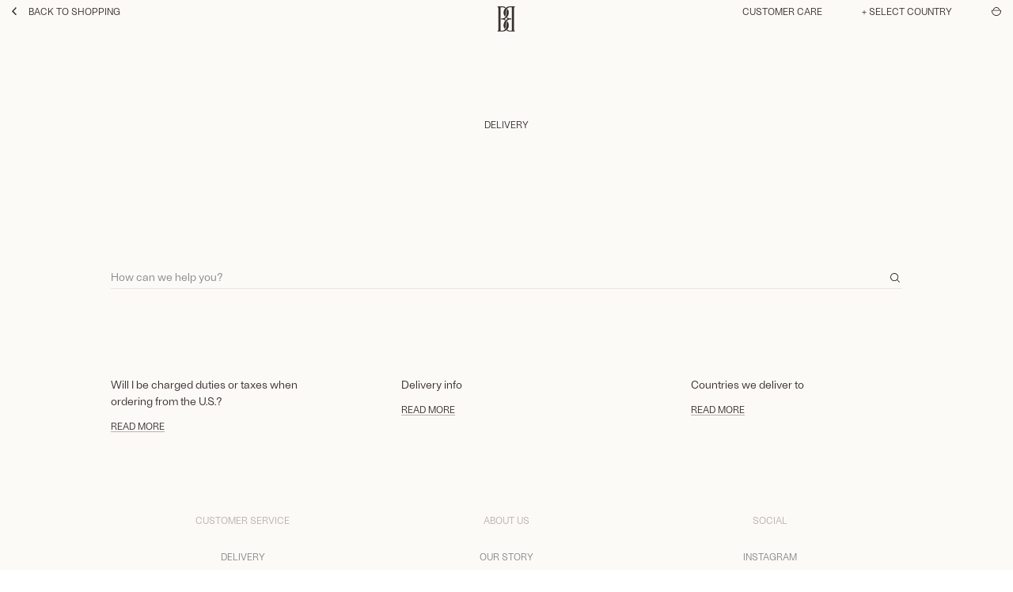

--- FILE ---
content_type: text/html; charset=utf-8
request_url: https://help.bymalenebirger.com/hc/en-us/sections/360002096271-Delivery?country=NL
body_size: 5499
content:
<!DOCTYPE html>
<html dir="ltr" lang="en-US">
<head>
  <meta charset="utf-8" />
  <!-- v26831 -->


  <title>Delivery &ndash; By Malene Birger</title>

  <meta name="csrf-param" content="authenticity_token">
<meta name="csrf-token" content="hc:meta:server:LV4fvW16x2DT3w-mPaSGXDC95newJ72EQuOH0OnBsz0kdldLJvnp3KqJeGlBC0o665AL9JUvf_q9jHVMqo8QCg">

  <link rel="canonical" href="https://help.bymalenebirger.com/hc/en-us/sections/360002096271-Delivery">
<link rel="alternate" hreflang="da" href="https://help.bymalenebirger.com/hc/da/sections/360002096271-Levering">
<link rel="alternate" hreflang="de" href="https://help.bymalenebirger.com/hc/de/sections/360002096271-Lieferung">
<link rel="alternate" hreflang="en-us" href="https://help.bymalenebirger.com/hc/en-us/sections/360002096271-Delivery">
<link rel="alternate" hreflang="fr" href="https://help.bymalenebirger.com/hc/fr/sections/360002096271-Exp%C3%A9dition">
<link rel="alternate" hreflang="x-default" href="https://help.bymalenebirger.com/hc/en-us/sections/360002096271-Delivery">

  <link rel="stylesheet" href="//static.zdassets.com/hc/assets/application-f34d73e002337ab267a13449ad9d7955.css" media="all" id="stylesheet" />
    <!-- Entypo pictograms by Daniel Bruce — www.entypo.com -->
    <link rel="stylesheet" href="//static.zdassets.com/hc/assets/theming_v1_support-e05586b61178dcde2a13a3d323525a18.css" media="all" />
  <link rel="stylesheet" type="text/css" href="/hc/theming_assets/2421951/360001336851/style.css?digest=33865944813332">

  <link rel="icon" type="image/x-icon" href="/hc/theming_assets/01JHJKDCD83B1CBYF5ADJ8FZ1V">

    <script src="//static.zdassets.com/hc/assets/jquery-ed472032c65bb4295993684c673d706a.js"></script>
    

  <meta content="width=device-width, initial-scale=1.0, maximum-scale=1.0, user-scalable=0" name="viewport">
<link href="https://fonts.googleapis.com/css?family=Lato:300,400,400i,700,700i" rel="stylesheet">
<script src="https://cdnjs.cloudflare.com/ajax/libs/Chart.js/2.7.2/Chart.min.js"></script>
<script src="https://assets.zendesk.com/assets/apps/conditional_fields/latest/helpcenter.js"></script>
<script>var cfaRules = [{"fieldType":"tagger","field":360010040312,"value":"__dc.field-category_exchange-pro_forma_invoices_switzerland_norway_canada__","select":[360010040352],"formId":360000148752,"requireds":[360010040352]}];</script>

<script type="text/javascript">
  window.zESettings = {
    webWidget: {
      launcher: {
        chatLabel: {
          '*': 'Personal shopping assistant'
        }
      }
    }
  };
</script>
  <script type="text/javascript" src="/hc/theming_assets/2421951/360001336851/script.js?digest=33865944813332"></script>
</head>
<body class="">
  
  
  

  <header class="header">
	<div class="header-top">
		<div class="header-top__col1">
			<div class="header-back">
				<a href="https://www.bymalenebirger.com"><img class="arrow-back dark" src="/hc/theming_assets/01HZP63TEPRT71NJ9AH4367HMW" alt="">Back to shopping</a>
			</div>
			<div class="header-top__mobile-menu-btn">
				<img class="cart" src="/hc/theming_assets/01HZP63WAERPDP2ZMKBCK69F2P">
			</div>
		</div>
		<div class="header-top__col2">
			<a href="http://www.bymalenebirger.com/">
				<img class="logo__white" src="/hc/theming_assets/01HZP63YRQ90X1C8RS1BCTFNF0" alt="Logo">
			</a>
		</div>
		<div class="header-top__col3">
			<div class="header-top__nav">
				<div class="header-top__nav-item" id="header-customer-care-nav-item">
					<a href="/">Customer care</a>
				</div>
				<div class="header-top__nav-item" id="language-selector-opener">
					<span>+ Select country</span>
				</div>
				<div class="header-top__nav-item header-top__nav-cart">
					<a href="https://www.bymalenebirger.com/dk/da/linkproxy?type=CART">
						<img class="cart" src="/hc/theming_assets/01HZP63PQ2RBN1BN63SV4GB68T">
					</a>
				</div>
			</div>
		</div>
	</div>
</header>

<div class="header-language-selector">
	<div class="header-language-selector__inner">
		<span class="header-language-selector__closer">close</span>
		<h1>Select your country and language</h1>
		<div class="header-language-selector__text">Currency, shipping destinations and freight costs follows your country selection.</div>
		<div class="language-country-selector__container">
			<div class="language-country-selector">
				<select id="country-select" onchange="selectCountry(this)" class="dropdown">
					<option value="AT">
						Austria
					</option>
					<option value="BE">
						Belgium
					</option>
					<option value="CA">
						Canada
					</option>
					<option value="DK">
						Denmark
					</option>
					<option value="FI">
						Finland
					</option>
					<option value="FR">
						France
					</option>
					<option value="DE">
						Germany
					</option>
					<option value="IE">
						Ireland
					</option>
					<option value="IT">
						Italy
					</option>
					<option value="NL">
						Netherlands
					</option>
					<option value="NO">
						Norway
					</option>
					<option value="ES">
						Spain
					</option>
					<option value="SE">
						Sweden
					</option>
					<option value="CH">
						Switzerland
					</option>
					<option value="GB">
						United Kingdom
					</option>
					<option value="EU">
						EU
					</option>
					<option value="US">
						United States
					</option>

					<option value="IL">
						Israel
					</option>
					<option value="ZA">
						South Africa
					</option>
					<option value="CN">
						China
					</option>
					<option value="HK">
						Hong Kong
					</option>
					<option value="JP">
						Japan
					</option>
					<option value="KW">
						Kuwait
					</option>
					<option value="QA">
						Qatar
					</option>
					<option value="SA">
						Saudi Arabia
					</option>
					<option value="SG">
						Singapore
					</option>
					<option value="KR">
						South Korea
					</option>
					<option value="AE">
						United Arab Emirates
					</option>
					<option value="AU">
						Australia
					</option>
				</select>
			</div>
			
				<select id="original-lang-selector" style="display:none">
					<option value="/hc/change_language/en-us?return_to=%2Fhc%2Fen-us%2Fsections%2F360002096271-Delivery%3Fcountry%3DNL">
						
							English
						
					</option>
					
						<option value="/hc/change_language/da?return_to=%2Fhc%2Fda%2Fsections%2F360002096271-Levering%3Fcountry%3DNL">
							
								Dansk
							
						</option>
					
						<option value="/hc/change_language/de?return_to=%2Fhc%2Fde%2Fsections%2F360002096271-Lieferung%3Fcountry%3DNL">
							
								Deutsch
							
						</option>
					
						<option value="/hc/change_language/fr?return_to=%2Fhc%2Ffr%2Fsections%2F360002096271-Exp%25C3%25A9dition%3Fcountry%3DNL">
							
								Français
							
						</option>
					
				</select>
				<div class="language-country-selector">
					<select id="lang-selector" onchange="setLanguageReturnToLink(this.value)" class="dropdown"></select>
				</div>
			
		</div>
		<button onclick="changeCountryAndLanguage()" class="button">Go</button>
	</div>
</div>

<div class="mobile-menu">
	<ul class="mobile-menu__nav">
		<li class="mobile-menu__nav-item">
			<h3 class="mobile-menu__nav-heading mobile-menu__nav-sub-toggler">Topics<img src="/hc/theming_assets/01HZP63XQRGT9S8J9KX0ZY88XN"></h3>
			<ul class="mobile-menu__sub-nav-list" id="mobile-menu-topics-list"></ul>
		</li>
		<li class="mobile-menu__nav-item">
			<h3 class="mobile-menu__nav-heading mobile-menu__nav-sub-toggler">FAQ<img src="/hc/theming_assets/01HZP63XQRGT9S8J9KX0ZY88XN"></h3>
			<ul class="mobile-menu__sub-nav-list" id="mobile-menu-faq-list"></ul>
		</li>
	</ul>
	<div class="mobile-menu__misc">
		<ul class="mobile-menu__misc-list">
			<li class="mobile-menu__misc-list-item">Country: <span id="mobile-menu-country"></span><span class="mobile-language-selector-opener">Change</span></li>
			<li class="mobile-menu__misc-list-item mobile-menu__call"><img src="/hc/theming_assets/01HZP63S50H7YYFDN0A2SY2321"><div class="country-text-replace">
<p>[DK]</p>
<a href="tel:+45 78 76 65 86">
<i class="ci ci-mobile"></i>
<span>Ring til vores kundeservice</span>
</a>
<p>[/DK]</p>

<p>[SE]</p>
<a href="tel:+46 10 888 70 41">
<i class="ci ci-mobile"></i>
<span>Ring till vår kundservice</span>
</a>
<p>[/SE]</p>

<p>[DE]</p>
<a href="tel:+45 78 76 65 86">
<i class="ci ci-mobile"></i>
<span>Rufen Sie unseren Kundendienst an</span>
</a>
<p>[/DE]</p>

<p>[FR]</p>
<a href="tel:+45 78 76 65 86">
<i class="ci ci-mobile"></i>
<span>Appelez notre service client</span>
</a>
<p>[/FR]</p>

<p>[GB]</p>
<a href="tel:+44 20 3879 4291">
<i class="ci ci-mobile"></i>
<span>Call our customer care</span>
</a>
<p>[/GB]</p>

<p>[BE]</p>
<a href="tel:+45 78 76 65 86">
<i class="ci ci-mobile"></i>
<span>Call our customer care</span>
</a>
<p>[/BE]</p>

<p>[NL]</p>
<a href="tel:+45 78 76 65 86">
<i class="ci ci-mobile"></i>
<span>Call our customer care</span>
</a>
<p>[/NL]</p>

<p>[FI]</p>
<a href="tel:+358 9 425 50379">
<i class="ci ci-mobile"></i>
<span>Call our customer care</span>
</a>
<p>[/FI]</p>

<p>[IE]</p>
<a href="tel:+353 76 620 5752">
<i class="ci ci-mobile"></i>
<span>Call our customer care</span>
</a>
<p>[/IE]</p>

<p>[NO]</p>
<a href="tel:+45 78 76 65 86">
<i class="ci ci-mobile"></i>
<span>Call our customer care</span>
</a>
<p>[/NO]</p>

<p>[SP]</p>
<a href="tel:+45 78 76 65 86">
<i class="ci ci-mobile"></i>
<span>Call our customer care</span>
</a>
<p>[/SP]</p>

<p>[AT]</p>
<a href="tel:+43 720 881760">
<i class="ci ci-mobile"></i>
<span>Call our customer care</span>
</a>
<p>[/AT]</p>

<p>[CH]</p>
<a href="tel:+45 78 76 65 86">
<i class="ci ci-mobile"></i>
<span>Call our customer care</span>
</a>
<p>[/CH]</p>

<p>[CA]</p>
<a href="tel:+1 (647) 503-4188">
<i class="ci ci-mobile"></i>
<span>Call our customer care</span>
</a>
<p>[/CA]</p>

<p>[IT]</p>
<a href="tel:+45 78 76 65 86">
<i class="ci ci-mobile"></i>
<span>Call our customer care</span>
</a>
<p>[/IT]</p>
</div></li>
		</ul>
	</div>
</div>


<script>
	jQuery(document).ready(function($) {
		(function() {
			var button = $('input[type="submit"]');

			button.wrap('<div class="submit-button"></div>');
		})();
	});
</script>
<script>
	function openLanguageSelector() {
		$('.header-language-selector').show();
		$('body').addClass('lang-active');
	}

	function closeLanguageSelector() {
		$('.header-language-selector').hide();
		$('body').removeClass('lang-active');
	}

	$('#language-selector-opener').click(openLanguageSelector)
	$('.header-language-selector__closer').click(closeLanguageSelector)
	$('.mobile-language-selector-opener').click(function() {
		openLanguageSelector()
		$('body').removeClass('mm-active')
	})
</script>
<script>
	jQuery(document).ready(function($) {
		$('form.search input[placeholder="Search"]').attr('placeholder', 'Search')
	});
</script>
<script>
	(function($) {
		$('.language-selector .alternative-language').each(function(i, language) {
			var lang = $(language);
			var text = lang.text().toLowerCase().trim();
			if(text === 'english (us)') {
				lang.text('English');
			}
		});
		var selectedCountry = getCookie('selected_country') || 'GB';
		$('#country-select').val(selectedCountry);
		filterLanguagesByCountry(selectedCountry);
	})(jQuery);
</script>
<script>
	$('.header-top__mobile-menu-btn').click(() => {
		$('body').toggleClass('mm-active')
	})
</script>
<script>
	$(function() {
	  $('.mobile-menu__nav-sub-toggler').click(function() {
		  $(this).next('.mobile-menu__sub-nav-list').slideToggle();
		  $(this).toggleClass('mobile-menu__nav-sub-toggler--open');
	  });
	});
</script>

  <main role="main">
    <div class="container">
	<h1 class="section-heading">Delivery</h1>
</div>

<section class="hero">
	<div class="container">
		<form role="search" class="search search-full" data-search="" data-instant="true" autocomplete="off" action="/hc/en-us/search" accept-charset="UTF-8" method="get"><input type="hidden" name="utf8" value="&#x2713;" autocomplete="off" /><input type="search" name="query" id="query" placeholder="Search" autocomplete="off" aria-label="Search" />
<input type="submit" name="commit" value="Search" /></form>
	</div>
</section>
<script>
	$('#query').attr('placeholder', 'How can we help you?')
</script>

<div class="container">

	<div class="section-container">

		<section class="section-content">
			


			
				<ul class="article-list">
					
						<li class="article-list-item ">
							<a href="/hc/en-us/articles/36505702433940-Will-I-be-charged-duties-or-taxes-when-ordering-from-the-U-S" class="article-list-link">Will I be charged duties or taxes when ordering from the U.S.?</a>
							
							<a href="/hc/en-us/articles/36505702433940-Will-I-be-charged-duties-or-taxes-when-ordering-from-the-U-S" class="article-list-more">Read more</a>
						</li>
					
						<li class="article-list-item ">
							<a href="/hc/en-us/articles/22743984413332-Delivery-info" class="article-list-link">Delivery info</a>
							
							<a href="/hc/en-us/articles/22743984413332-Delivery-info" class="article-list-more">Read more</a>
						</li>
					
						<li class="article-list-item ">
							<a href="/hc/en-us/articles/360015263931-Countries-we-deliver-to" class="article-list-link">Countries we deliver to</a>
							
							<a href="/hc/en-us/articles/360015263931-Countries-we-deliver-to" class="article-list-more">Read more</a>
						</li>
					
				</ul>
			

		</section>
	</div>

	
</div>
  </main>

  <footer class="footer">
	<div class="footer-inner">
		<div class="footer-top">
			<div class="container">
				<div class="footer-section">
					<h5>Customer service</h5>
					<ul>
	<li>
		<a href="/hc/sections/360002096271">Delivery</a>
	</li>
	<li>
		<a href="/hc/sections/360002096231">Exchanges and returns</a>
	</li>
	<li>
		<a href="https://www.bymalenebirger.com/dk/da/linkproxy?type=ACCOUNT">Account</a>
	</li>
	<li>
		<a href="/hc">FAQ</a>
	</li>
</ul>
				</div>
				<div class="footer-section">
					<h5>About us</h5>
					<ul>
	<li>
		<a href="https://www.bymalenebirger.com/dk/da/linkproxy?type=CONTENT&amp;cid=the-house-our-story">Our story</a>
	</li>
	<li>
		<a href="https://www.bymalenebirger.com/dk/da/linkproxy?type=CONTENT&amp;cid=collections-landing-page">Collections</a>
	</li>
	<li>
		<a href="https://www.bymalenebirger.com/dk/da/linkproxy?type=CONTENT&amp;cid=the-house-press">Press</a>
	</li>
	<li>
		<a href="https://www.bymalenebirger.com/dk/da/linkproxy?type=CONTENT&amp;cid=the-house-careers-page">Careers</a>
	</li>
</ul>
				</div>
				<div class="footer-section">
					<h5>Social</h5>
					<ul>
	<li>
		<a href="https://www.instagram.com/bymalenebirger/" target="_blank">Instagram</a>
	</li>
	<li>
		<a href="https://facebook.com/bymalenebirger" target="_blank">Facebook</a>
	</li>
	<li>
		<a href="https://www.youtube.com/user/ByMaleneBirgerAS" target="_blank">YouTube</a>
	</li>
</ul>
				</div>
			</div>
		</div>
		<div class="footer-middle">
			<img src="/hc/theming_assets/01HZP63YWTM07NEWPXG0WPXXD7">
		</div>
		<div class="footer-bottom">
			<div class="footer-bottom__col1">
				<span id="footer-language-selector-opener">+ Change language</span>
			</div>
			<div class="footer-bottom__col2">
				<ul>
					<li><a href="https://www.bymalenebirger.com/dk/da/linkproxy?type=CONTENT&cid=terms-conditions" rel="nofollow">Terms & Conditions</a></li>
					<li><a href="https://www.bymalenebirger.com/dk/da/linkproxy?type=CONTENT&cid=cookies" rel="nofollow">Cookies</a></li>
					<li><a href="https://www.bymalenebirger.com/dk/da/linkproxy?type=CONTENT&cid=privacy-policy" rel="nofollow">Privacy Policy</a></li>
				</ul>
			</div>
			<div class="footer-bottom__col3">
				&copy All rights reserved - By Malene Birger
			</div>
		</div>
	</div>
</footer>

<script>
	// Open language selector
	$('#footer-language-selector-opener').click(openLanguageSelector);
</script>


  <!-- / -->

  
  <script src="//static.zdassets.com/hc/assets/en-us.f90506476acd6ed8bfc8.js"></script>
  

  <script type="text/javascript">
  /*

    Greetings sourcecode lurker!

    This is for internal Zendesk and legacy usage,
    we don't support or guarantee any of these values
    so please don't build stuff on top of them.

  */

  HelpCenter = {};
  HelpCenter.account = {"subdomain":"bymalenebirgerhelp","environment":"production","name":"By Malene Birger"};
  HelpCenter.user = {"identifier":"da39a3ee5e6b4b0d3255bfef95601890afd80709","email":null,"name":"","role":"anonymous","avatar_url":"https://assets.zendesk.com/hc/assets/default_avatar.png","is_admin":false,"organizations":[],"groups":[]};
  HelpCenter.internal = {"asset_url":"//static.zdassets.com/hc/assets/","web_widget_asset_composer_url":"https://static.zdassets.com/ekr/snippet.js","current_session":{"locale":"en-us","csrf_token":"hc:hcobject:server:ttzc9mxqZGrd8ilZSk-GTUIwthl0D62lsFUG56DI5eq_9JQAJ-lK1qSkXpY24EormR1bmlEHb9tPOvR744ZG3Q","shared_csrf_token":null},"usage_tracking":{"event":"section_viewed","data":"BAh7CDoPc2VjdGlvbl9pZGwrCI8MzNFTADoLbG9jYWxlSSIKZW4tdXMGOgZFVDoKX21ldGF7DDoPYWNjb3VudF9pZGkDv/QkOhNoZWxwX2NlbnRlcl9pZGwrCFdqsNFTADoNYnJhbmRfaWRsKwgTdsDRUwA6DHVzZXJfaWQwOhN1c2VyX3JvbGVfbmFtZUkiDkFOT05ZTU9VUwY7B1Q7BkkiCmVuLXVzBjsHVDoaYW5vbnltb3VzX3RyYWNraW5nX2lkMA==--395f3f82ff3fb5e142656a3abd68087d36300d7d","url":"https://help.bymalenebirger.com/hc/activity"},"current_record_id":null,"current_record_url":null,"current_record_title":null,"current_text_direction":"ltr","current_brand_id":360001336851,"current_brand_name":"By Malene Birger","current_brand_url":"https://bymalenebirgerhelp.zendesk.com","current_brand_active":true,"current_path":"/hc/en-us/sections/360002096271-Delivery","show_autocomplete_breadcrumbs":false,"user_info_changing_enabled":false,"has_user_profiles_enabled":false,"has_end_user_attachments":true,"user_aliases_enabled":false,"has_anonymous_kb_voting":true,"has_multi_language_help_center":true,"show_at_mentions":false,"embeddables_config":{"embeddables_web_widget":true,"embeddables_help_center_auth_enabled":false,"embeddables_connect_ipms":false},"answer_bot_subdomain":"static","gather_plan_state":"subscribed","has_article_verification":true,"has_gather":true,"has_ckeditor":false,"has_community_enabled":false,"has_community_badges":true,"has_community_post_content_tagging":false,"has_gather_content_tags":true,"has_guide_content_tags":true,"has_user_segments":true,"has_answer_bot_web_form_enabled":false,"has_garden_modals":false,"theming_cookie_key":"hc-da39a3ee5e6b4b0d3255bfef95601890afd80709-2-preview","is_preview":false,"has_search_settings_in_plan":true,"theming_api_version":1,"theming_settings":{"ups_company_alias":"SUNHcm91cEJNQg==","logo":"/hc/theming_assets/01HZP63YRQ90X1C8RS1BCTFNF0","logo_text":"/hc/theming_assets/01HZP63YWTM07NEWPXG0WPXXD7","favicon":"/hc/theming_assets/01JHJKDCD83B1CBYF5ADJ8FZ1V"},"has_pci_credit_card_custom_field":true,"help_center_restricted":false,"is_assuming_someone_else":false,"flash_messages":[],"user_photo_editing_enabled":true,"user_preferred_locale":"en-us","base_locale":"en-us","login_url":"https://bymalenebirgerhelp.zendesk.com/access?brand_id=360001336851\u0026return_to=https%3A%2F%2Fhelp.bymalenebirger.com%2Fhc%2Fen-us%2Fsections%2F360002096271-Delivery%3Fcountry%3DNL","has_alternate_templates":true,"has_custom_statuses_enabled":true,"has_hc_generative_answers_setting_enabled":true,"has_generative_search_with_zgpt_enabled":false,"has_suggested_initial_questions_enabled":false,"has_guide_service_catalog":true,"has_service_catalog_search_poc":false,"has_service_catalog_itam":false,"has_csat_reverse_2_scale_in_mobile":false,"has_knowledge_navigation":false,"has_unified_navigation":false,"has_csat_bet365_branding":false,"version":"v26831","dev_mode":false};
</script>

  
  <script src="//static.zdassets.com/hc/assets/moment-3b62525bdab669b7b17d1a9d8b5d46b4.js"></script>
  <script src="//static.zdassets.com/hc/assets/hc_enduser-2a5c7d395cc5df83aeb04ab184a4dcef.js"></script>
  
  
</body>
</html>

--- FILE ---
content_type: text/css; charset=utf-8
request_url: https://help.bymalenebirger.com/hc/theming_assets/2421951/360001336851/style.css?digest=33865944813332
body_size: 15980
content:
*{box-sizing:border-box}@font-face{font-family:'Ambiant';src:url(/hc/theming_assets/01HZP63PVM2X9EG3PC21DGHFD3) format("woff2");font-weight:400}@font-face{font-family:'pp-iconfont';src:url(/hc/theming_assets/01HZP63NTHBPFM1T0ZPM0KCBQZ) format("woff");font-weight:400}html{background:#FFF}body{color:#36302E;font-family:"Ambiant",Helvetica,Arial,sans-serif;font-weight:400;font-size:14px;line-height:1.5;background:#FCFAF7;overflow-x:hidden;font-weight:400;display:flex;min-height:100vh;flex-direction:column}@media (min-width: 1024px){body{font-size:14px}}body.language-selector-open .hero{margin-top:calc(250px + 48px)}body.lang-active:after{content:"";background:rgba(0,0,0,0.19);width:100%;height:100%;position:fixed;top:0;left:0;right:0;bottom:0}@media (max-width: 767px){body.mm-active:after{content:"";background:rgba(0,0,0,0.19);width:100%;height:100%;position:fixed;top:0;left:0;right:0;bottom:0}body.mm-active .header-mobilemenu-trigger .header-mobilemenu-trigger-inner .hamburger-line{background:0 0}body.mm-active .header-mobilemenu-trigger .header-mobilemenu-trigger-inner .hamburger-line:before{top:0;-webkit-transform:rotate(45deg);transform:rotate(45deg)}body.mm-active .header-mobilemenu-trigger .header-mobilemenu-trigger-inner .hamburger-line:after{top:0;-webkit-transform:rotate(-45deg);transform:rotate(-45deg)}body.mm-active .mobile-menu{left:0}}.search-container{margin-bottom:20px}@media (min-width: 768px){.search-container{margin-bottom:50px}}main{margin-top:48px;flex:1 0 auto}@media (min-width: 768px){main{margin-top:0}}h1,h2,h3,h4,h5,h6{font-family:"Ambiant",Helvetica,Arial,sans-serif;font-weight:500;margin-top:0}h1{font-family:"Ambiant",sans-serif}h1{font-size:32px}h2{font-size:28px}h3{font-size:18px}h4{font-size:14px}h5{font-size:12px}.heading{font-family:"Ambiant",sans-serif;font-size:18px}@media (min-width: 768px){.heading{font-size:24px}}a{color:#36302E}a:hover,a:active,a:focus{text-decoration:underline}img{max-width:100%}input,textarea{color:#000;font-size:14px}input{max-width:100%;box-sizing:border-box;outline:none;transition:border .12s ease-in-out}input:focus{border:1px solid #36302E}input[disabled]{background-color:#ddd}select{-webkit-appearance:none;-moz-appearance:none;background-position:right 10px center;border:1px solid #EAE6DF;border-radius:4px;padding:8px 30px 8px 10px;outline:none;color:#36302E;width:100%}select:focus{border:1px solid #36302E}select::-ms-expand{display:none}textarea{border:1px solid #EAE6DF;border-radius:2px;resize:vertical;width:100%;outline:none;padding:10px}textarea:focus{border:1px solid #36302E}.container{max-width:1000px;margin:0 auto;padding:0 6px}@media (min-width: 1000px){.container{padding:0;width:90%}}.container-divider{border-top:1px solid #EAE6DF;margin-bottom:20px}ul{list-style:none;margin:0;padding:0}.wysiwyg-font-size-x-large{font-size:24px;font-weight:500}.wysiwyg-font-size-large{font-size:16px;font-weight:500}.wysiwyg-font-size-medium{font-size:12px}.wysiwyg-font-size-small{font-size:10px}.notification{color:#36302E;position:fixed;top:0;z-index:999}.notification-notice{background:#eee;border-color:#eee}.notification-notice .notification-icon:before{border-color:#36302E}.ci{font-family:pp-iconfont !important;font-size:inherit;line-height:inherit;text-rendering:auto;speak:none;font-style:normal;font-weight:400;font-variant:normal;text-transform:none;display:inline-block;-webkit-font-smoothing:antialiased}.ci-share:before{content:"\e918"}.ci-mobile:before{content:"\e917"}.ci-arrow-thin-down:before{content:"\e913"}.ci-arrow-thin-top:before{content:"\e914"}.ci-arrow-thin-left:before{content:"\e915"}.ci-arrow-thin-right:before{content:"\e916"}.ci-logo:before{content:"\e912"}.ci-size-guide:before{content:"\e911"}.ci-close-zoom:before{content:"\e910"}.ci-input-arrow-down:before{content:"\e90d"}.ci-input-arrow-up:before{content:"\e90e"}.ci-check:before{content:"\e90f"}.ci-minus:before{content:"\e906"}.ci-menu:before{content:"\e900"}.ci-arrow-left:before{content:"\e901"}.ci-arrow-right:before{content:"\e902"}.ci-zoom-plus:before{content:"\e903"}.ci-search:before{content:"\e904"}.ci-zoom:before{content:"\e905"}.ci-plus:before{content:"\e907"}.ci-cross:before{content:"\e908"}.ci-arrow-down-large:before{content:"\e909"}.ci-loader:before{content:"\e90a"}.ci-basket:before{content:"\e90b"}.ci-arrow-down:before{content:"\e90c"}zd-autocomplete{box-shadow:none !important;border-radius:0 !important;background:#fff;padding:10px}@media (min-width: 768px){zd-autocomplete{padding:15px 0}}zd-autocomplete-header{margin-bottom:10px;padding:0;color:#000;font-size:16px;font-weight:500;border:none}zd-autocomplete-option{font-size:12px;color:#000;padding:20px 0;border-bottom:1px solid #F0F0F0}@media (min-width: 768px){zd-autocomplete-option{padding:8px 0;border:none}}zd-autocomplete-option:last-child{border-bottom-left-radius:0;border-bottom-right-radius:0}zd-autocomplete-option[aria-selected="true"]{border-color:#000;background:transparent;color:#000}@media (min-width: 768px){zd-autocomplete-option[aria-selected="true"]{text-decoration:underline}}.button,[role="button"]{background-color:#36302E;border:1px solid #36302E;text-transform:uppercase;border-radius:4px;color:#FFF;cursor:pointer;display:inline-block;font-size:15px;line-height:45px;margin:0;padding:0 30px;text-align:center;transition:background-color .12s ease-in-out, border-color .12s ease-in-out, color .15s ease-in-out;-webkit-user-select:none;-ms-user-select:none;user-select:none;white-space:nowrap;width:100%;-webkit-touch-callout:none;border-radius:0;height:45px;vertical-align:top}@media (min-width: 768px){.button,[role="button"]{width:auto}}.button::after,[role="button"]::after{color:#36302E}.button:hover,.button:active,.button:focus,.button[aria-selected="true"],[role="button"]:hover,[role="button"]:active,[role="button"]:focus,[role="button"][aria-selected="true"]{background-color:#36302E;color:#fff;text-decoration:none}.button[aria-selected="true"]:hover,.button[aria-selected="true"]:focus,.button[aria-selected="true"]:active,[role="button"][aria-selected="true"]:hover,[role="button"][aria-selected="true"]:focus,[role="button"][aria-selected="true"]:active{background-color:#36302E;border-color:#fff}.button[data-disabled],[role="button"][data-disabled]{cursor:default}.button-large,input[type="submit"]{background-color:#36302E;border:1px solid #36302E;text-transform:uppercase;padding:4px 4px 32px 4px;color:#fff;font-weight:normal;min-width:60px;width:100%;font-size:12px;text-align:left;line-height:1}.button-large[disabled],input[type="submit"][disabled]{background-color:#ddd}.button-secondary{color:#888;border:1px solid #EAE6DF;background-color:transparent}.button-secondary:hover,.button-secondary:focus,.button-secondary:active{color:#36302E;border:1px solid #EAE6DF;background-color:zass-darken(#FCFAF7, 3%)}.table,table{width:100%;table-layout:fixed}@media (min-width: 768px){.table,table{table-layout:auto}}.table th,.table th a,table th,table th a{color:#888;font-size:12px;font-weight:300;text-align:left}[dir="rtl"] .table th,[dir="rtl"] .table th a,[dir="rtl"] table th,[dir="rtl"] table th a{text-align:right}.table tr,table tr{border-bottom:1px solid #EAE6DF;display:block;padding:20px 0}@media (min-width: 768px){.table tr,table tr{display:table-row}}.table td,table td{display:block}@media (min-width: 768px){.table td,table td{display:table-cell}}@media (min-width: 1024px){.table td,.table th,table td,table th{padding:20px 30px}}@media (min-width: 768px){.table td,.table th,table td,table th{padding:10px 20px;height:60px}}@media (min-width: 768px){.form{max-width:550px}}.form-field{margin-bottom:35px}.form-field.has-no-value input{height:0}.form-field:hover input,.form-field:hover .nesty-input{border-bottom-color:#36302E}.form-field label{display:block;font-size:12px;margin-bottom:0;color:#77726E;letter-spacing:0.5px;text-transform:uppercase}.form-field input{display:block;border:none;border-bottom:1px solid #EAE6DF;width:100%;font-size:14px;line-height:14px;padding:0 0 3px 0;border-radius:0;background-color:transparent;color:#36302E}.form-field input:focus{height:auto;border-bottom-color:#36302E}.form-field textarea{display:block;background-color:transparent;border:none;border:1px solid #EAE6DF;border-radius:0;font-size:12px;padding:4px 6px}.form-field textarea:focus{height:auto;min-height:120px}.form-field textarea:hover,.form-field textarea:focus{border-color:#36302E}.form-field input[type="checkbox"]{width:auto}.form-field.dropdown-field.has-no-value label{display:none}.form-field textarea{vertical-align:middle}.form-field input[type="checkbox"]+label{margin:0 0 0 10px}.form-field.required>label::after{content:"";color:#36302E;margin-left:2px}.form-field p{color:#888;font-size:11px;margin:3px 0 5px 0}[data-loading="true"] input,[data-loading="true"] textarea{background:transparent url("/hc/assets/loader.gif") 99% 50% no-repeat;background-size:16px 16px}.form footer{margin-top:20px}.form footer a{color:#888;cursor:pointer;margin-right:15px}.form .suggestion-list{font-size:12;margin-bottom:30px}.form .suggestion-list:empty{margin-bottom:0}.form .suggestion-list label{display:block;padding-bottom:10px;font-size:12px;text-transform:uppercase;color:#77726E}.form .suggestion-list li{padding:5px 0}.form .suggestion-list li a{font-weight:normal;text-transform:uppercase;font-size:12px;text-decoration:none}.form .suggestion-list li a:visited{color:zass-darken(#36302E, 20%)}.form-field .nesty-input{outline:none;vertical-align:middle;border:0;background:transparent;border-bottom:1px solid #EAE6DF;font-weight:normal;padding:0;border-radius:0;font-size:14px;height:auto;line-height:1.5;padding:0 30px 3px 0}.form-field .nesty-input:focus{text-decoration:none;border-bottom:1px solid #36302E}.form-field .nesty-input:after{content:"";background-image:url(/hc/theming_assets/01HZP63XQRGT9S8J9KX0ZY88XN);background-size:cover;width:8px;height:4px;position:absolute;top:50%;-webkit-transform:translateY(-50%);transform:translateY(-50%);right:15px}@media (max-width: 767px){.form-field .nesty-input:after{display:none}}.form-field .nesty-input span{color:#77726E;font-size:12px;letter-spacing:0.5px}.nesty-panel{background-color:transparent;border:1px solid #EAE6DF}.nesty-panel li.nesty-collapse{color:#77726E}.nesty-panel li{font-size:12px;text-transform:uppercase;min-height:auto;padding:7px !important}.nesty-panel li:focus{color:#B7B2AD;background-color:transparent}.nesty-expand:after,.nesty-collapse:after{border:none;background-image:url(/hc/theming_assets/01HZP63XQRGT9S8J9KX0ZY88XN);background-size:contain;width:8px;height:4px;background-repeat:no-repeat}.nesty-expand:after{-webkit-transform:rotate(-90deg);transform:rotate(-90deg)}.nesty-collapse:after{-webkit-transform:rotate(90deg);transform:rotate(90deg)}.header{width:100%;background-color:#FCFAF7}@media (max-width: 767px){.header{z-index:99;position:fixed}}.header a{text-decoration:none}.header-top{height:48px;font-size:12px;text-transform:uppercase;display:flex;align-items:flex-start;justify-content:space-between;width:100%;padding:8px 15px 0 15px;line-height:1}.header-top__col1{width:45%}.header-top__col2{text-align:center;width:10%}.header-top__col3{width:45%}.header-top__nav{display:flex;align-items:center;justify-content:flex-end}.header-top__nav-item{cursor:pointer;display:none}@media (min-width: 768px){.header-top__nav-item{display:block}}@media (max-width: 767px){.header-top__nav-item.header-top__nav-cart{display:block}}.header-top__nav-item .cart{width:12px;height:11px}.header-top__nav-item:last-child a{padding-right:0}.header-top__nav-item a,.header-top__nav-item span{display:block;padding:0 25px;display:flex;align-items:center}.header-top__nav-item a:hover,.header-top__nav-item span:hover{text-decoration:none}.header-top__nav-item a img,.header-top__nav-item span img{margin-right:8px}.header-top__nav-item:nth-child(3n) a img{margin-right:0}@media (max-width: 767px){.header-top__nav #language-selector-opener{display:none}}@media (min-width: 768px){.header-top__mobile-menu-btn{display:none}}.header-language-selector{display:none;background:#FFF;text-align:center;z-index:99;position:fixed}@media (min-width: 768px){.header-language-selector{padding:60px 100px;top:50%;left:50%;-webkit-transform:translate(-50%, -50%);transform:translate(-50%, -50%)}}@media (min-width: 1600px){.header-language-selector{padding-top:60px}}@media (max-width: 767px){.header-language-selector{padding-left:20px;padding-right:20px;top:0;bottom:0;left:0;right:0}}.header-language-selector h1{font-size:20px;line-height:30px;margin-bottom:25px}@media (min-width: 768px){.header-language-selector h1{font-size:24px;line-height:36px}}.header-language-selector button{width:100%}.header-language-selector__inner{max-width:1000px;margin:0 auto;padding:0 6px;padding:60px 50px;width:100% !important}@media (min-width: 1000px){.header-language-selector__inner{padding:0;width:90%}}@media (min-width: 768px){.header-language-selector__inner{min-width:500px}}@media (max-width: 767px){.header-language-selector__inner{padding:60px 20px}}.header-language-selector__text{margin:10px 0 20px 0;font-size:12px;color:#888}.header-language-selector__closer{position:absolute;right:20px;top:20px;text-indent:-999em;font-size:0;cursor:pointer}@media (min-width: 768px){.header-language-selector__closer{top:30px;right:30px}}.header-language-selector__closer::after{content:"";background-image:url(/hc/theming_assets/01HZP63XKWDA0VENM053TXHQV4);background-size:cover;width:15px;height:15px;display:block}.header-mobile{display:flex;align-items:center;background:#FFF;padding:0 15px;height:70px;justify-content:space-between}@media (min-width: 768px){.header-mobile{display:none}}.header-mobile .logo{width:183.55px}.header-mobile__nav{display:flex;align-items:center}.header-mobile__nav .mobile-cart{width:20px;margin-right:5px}.header-bottom{align-items:center;display:flex;padding:20px 0;justify-content:center}@media (max-width: 767px){.header-bottom{display:none}}.header-bottom__nav{display:flex;align-items:center}@media (min-width: 768px){.header-bottom__nav{display:none}}.header-bottom__nav-basket{margin-right:10px}.header-bottom__help-link{text-transform:uppercase;margin-right:20px;font-size:16px}.header-bottom__help-link a{font-weight:300}.header-bottom .cart{width:13px;vertical-align:sub}@media (max-width: 767px){.header-back{display:none}}.header-back .arrow-back{width:6px;margin-right:15px;display:inline-block}.header-back a{font-weight:400;display:block;transition:color .25s ease 0s, background-color .25s ease 0s;text-decoration:none;display:flex;align-items:center}.header-back a:hover{text-decoration:none}.logo{display:flex;align-items:center;height:49px}.logo a{text-decoration:none}@media (min-width: 768px){.logo img{max-width:254.14px}}.logo span{font-size:13px;text-transform:uppercase;letter-spacing:1px;font-weight:300}@media (max-width: 767px){.logo span{font-size:11px}}.user-nav{display:inline-block;position:absolute;white-space:nowrap}@media (min-width: 768px){.user-nav{position:relative}}.user-nav[aria-expanded="true"]{background-color:#fff;box-shadow:0 0 4px 0 rgba(0,0,0,0.15),0 4px 10px 0 rgba(0,0,0,0.1);border:solid 1px #ddd;right:0;left:0;top:71px;z-index:1}.user-nav[aria-expanded="true"]>a{display:block;margin:20px}.nav-wrapper a{border:0;color:#36302E;display:none;font-size:14px;padding:0 20px 0 0;width:auto}@media (min-width: 768px){.nav-wrapper a{display:inline-block}}[dir="rtl"] .nav-wrapper a{padding:0 0 0 20px}.nav-wrapper a:hover,.nav-wrapper a:focus,.nav-wrapper a:active{background-color:transparent;color:#36302E;text-decoration:underline}.nav-wrapper a.login{display:inline-block}.nav-wrapper .icon-menu{display:inline-block;margin-right:10px;color:#36302E}@media (min-width: 768px){.nav-wrapper .icon-menu{display:none}}[dir="rtl"] .nav-wrapper .icon-menu{margin-left:10px;margin-right:0}.language-country-selector{background:#FFF;border-radius:0;position:relative;width:100%;display:block;margin-right:0;margin-bottom:30px}.language-country-selector__container{display:flex;justify-content:space-between;margin-bottom:20px;flex-wrap:wrap}@media (min-width: 768px){.language-country-selector{width:calc(50% - 15px);display:inline-block;margin-bottom:0}}.language-country-selector:after{content:"";background-image:url(/hc/theming_assets/01HZP63XQRGT9S8J9KX0ZY88XN);background-size:cover;width:12px;height:7px;display:block;position:absolute;right:0;top:50%;-webkit-transform:translateY(-50%);transform:translateY(-50%)}.language-country-selector select{width:100%;height:calc(100% - 2px);-webkit-appearance:none;-moz-appearance:none;text-indent:0.01px;text-overflow:'';border:none;padding:0;background:none;border-bottom:1px solid #000;cursor:pointer;padding:15px 0;border-radius:0;font-size:12px}.language-country-selector select::-ms-expand{display:none}.language-country-selector .dropdown-toggle{font-weight:400;width:100%;text-align:left;vertical-align:initial}.language-country-selector .dropdown-toggle:after{display:none}.mobile-menu{position:fixed;top:48px;left:-100%;overflow:hidden;overflow-y:auto;background:#FCFAF7;border-top:1px solid #EAE6DF;z-index:99;width:100%;transition:left .5s ease 0s,width .5s ease 0s}@media (min-width: 768px){.mobile-menu{display:none}}.mobile-menu__nav{padding:0 20px;margin:0;list-style:none}.mobile-menu__nav-item{padding:20px 0;border-bottom:1px solid #EAE6DF}.mobile-menu__nav-heading{text-transform:uppercase;color:#000;font-size:12px;line-height:16px;margin-bottom:0;font-weight:400;display:flex;justify-content:space-between;align-items:center}.mobile-menu__nav-heading img{width:12px}.mobile-menu__nav-sub-toggler--open img{-webkit-transform:rotate(180deg);transform:rotate(180deg)}.mobile-menu__sub-nav-list{padding-left:20px;display:none}.mobile-menu__sub-nav-list:last-child{padding-bottom:0}.mobile-menu__sub-nav-list-item{display:block;font-size:12px;line-height:16px;padding:8px 0;text-transform:uppercase}.mobile-menu__sub-nav-list-item:first-child{margin-top:8px}.mobile-menu__sub-nav-list-item a{font-weight:400;color:grey;text-decoration:none}.mobile-menu__misc{padding:0 20px}.mobile-menu__misc-list-item{display:block;font-size:12px;line-height:16px;padding:20px 0;border-bottom:1px solid #EAE6DF}.mobile-menu__misc-list-item a{font-weight:400;color:#000}.mobile-menu__misc-list-item .mobile-language-selector-opener{float:right;text-decoration:underline}.mobile-menu__call{display:flex;align-items:center}.mobile-menu__call a{display:flex;align-items:center;text-decoration:none}.mobile-menu__call a span{text-decoration:underline}.mobile-menu__call a .ci{display:none}.mobile-menu__call img{width:16px;margin-right:8px}.header-mobilemenu-trigger{list-style:none;padding:0;margin:0;display:block;cursor:pointer}@media (min-width: 768px){.header-mobilemenu-trigger{display:none}}.header-mobilemenu-trigger .header-mobilemenu-trigger-inner{line-height:54px;height:54px;padding-left:15px;position:relative;width:35px;overflow:hidden;transition:height .5s ease 0s}.header-mobilemenu-trigger .header-mobilemenu-trigger-inner .hamburger-line{content:' ';position:absolute;display:block;width:20px;background-color:#36302E;top:calc((54px / 2) - 2px);transition:background-color .25s ease 0s;padding:0}.header-mobilemenu-trigger .header-mobilemenu-trigger-inner .hamburger-line:before,.header-mobilemenu-trigger .header-mobilemenu-trigger-inner .hamburger-line:after{content:' ';position:absolute;display:block;height:1px;width:20px;background-color:#36302E;transition:top .25s ease 0s,-webkit-transform .25s ease 0s;transition:top .25s ease 0s,transform .25s ease 0s;transition:top .25s ease 0s,transform .25s ease 0s,-webkit-transform .25s ease 0s}.header-mobilemenu-trigger .header-mobilemenu-trigger-inner .hamburger-line:before{top:-0}.header-mobilemenu-trigger .header-mobilemenu-trigger-inner .hamburger-line:after{top:7px}@media (min-width: 768px){#header-customer-care-nav-item{display:none}}@media (min-width: 1024px){#header-customer-care-nav-item{display:block}}.user-info{display:inline-block}.user-info .dropdown-toggle::after{display:none}@media (min-width: 768px){.user-info .dropdown-toggle::after{display:inline-block}}.user-info>[role="button"]{border:0;color:#36302E;min-width:0;padding:0;white-space:nowrap}.user-info>[role="button"]:hover{color:#36302E;background-color:transparent}.user-info>[role="button"]::after{color:#36302E;padding-right:15px}[dir="rtl"] .user-info>[role="button"]::after{padding-left:15px;padding-right:0}#user #user-name{display:none;font-size:14px}@media (min-width: 768px){#user #user-name{display:inline-block}}#user #user-name:hover{text-decoration:underline}.user-avatar{height:25px;width:25px;border-radius:50%;display:inline-block;vertical-align:middle}.avatar{display:inline-block;position:relative}.avatar img{height:40px;width:40px}.avatar .icon-agent::before{background-color:#36302E;border:2px solid #fff;border-radius:50%;bottom:-4px;color:#fff;content:"\1F464";font-size:14px;height:14px;line-height:14px;position:absolute;right:-2px;text-align:center;width:14px}.footer{text-transform:uppercase;padding:0 0 8px 0;min-height:120px;color:#888;font-size:12px;margin-top:20px}@media (min-width: 768px){.footer{margin-top:100px;margin-top:40px}}.footer a{text-decoration:none}@media (min-width: 768px){.footer{margin-top:80px}}@media (min-width: 1024px){.footer{border-top:none}}.footer a{color:#888;font-weight:normal}.footer-top{text-align:center;padding-top:20px;margin-top:30px;display:none}@media (min-width: 768px){.footer-top{margin-top:0;display:block}}.footer-top>.container{display:flex}.footer-top>.container>div{width:33.33%}.footer-middle{text-align:center;padding:60px}@media (min-width: 768px){.footer-middle{padding:90px}}.footer-bottom{display:flex;line-height:1}@media (max-width: 767px){.footer-bottom>div{width:100%}}@media (min-width: 768px){.footer-bottom>div{width:33.33%}}@media (max-width: 767px){.footer-bottom__col1{display:none}}.footer-bottom__col2{text-align:center}.footer-bottom__col3{text-align:right}@media (max-width: 767px){.footer-bottom__col3{display:none}}.footer-inner{padding:0 15px}.footer-section{display:inline-block}.footer-section h1,.footer-section h2,.footer-section h3,.footer-section h4,.footer-section h5,.footer-section h6{font-size:12px;font-weight:400;color:#B7B2AD;margin:0 0 28px 0}.footer-section ul li{margin-bottom:5px;font-size:12px}.footer-section ul li--contact{margin-bottom:20px;display:flex;align-items:center}.footer-section ul li--contact a{display:block}.footer-section ul li--contact img{width:16px;margin-right:8px}.footer-section ul li--align-top{align-items:flex-start}.footer-bottom__col2>ul li{display:inline-block;padding:0 7px 0 10px;margin-bottom:10px}.footer-bottom__col2>ul li:first-child{padding-left:0}@media (min-width: 768px){.footer-bottom__col2>ul li{margin-bottom:0}}#footer-language-selector-opener{cursor:pointer}.breadcrumbs{margin:0 0 15px 0;padding:0}@media (min-width: 768px){.breadcrumbs{margin:0}}.breadcrumbs li{color:#888;display:inline;font-weight:300;font-size:12px;max-width:450px;overflow:hidden;text-overflow:ellipsis}.breadcrumbs li+li::before{content:">";margin:0 4px}.breadcrumbs li a:visited{color:#36302E}.search{position:relative}.search input[type="search"]{box-sizing:border-box;-webkit-appearance:none;width:100%;border:0;border-bottom:1px solid #EAE6DF;padding:25px 0 6px 0;font-size:14px;color:#77726E;border-radius:0;background-color:transparent}[dir="rtl"] .search input[type="search"]{padding-right:40px;padding-left:20px}.search input[type="search"]::-webkit-input-placeholder{color:#888888}.search input[type="submit"]{position:absolute;right:0;bottom:0;top:0;font-size:0;background:transparent}.search .submit-button{background:transparent;position:absolute;right:0;top:0;bottom:0}.search .submit-button::after{content:'';background:url(/hc/theming_assets/01HZP63Y51479CX5KKK1990D3R);background-repeat:no-repeat;background-size:contain;width:15px;height:12px;position:absolute;right:0;bottom:8px;cursor:pointer}.search .submit-button input[type="submit"]{background:transparent;color:white;font-size:0;height:100%;border:0;padding:0;width:20px;min-width:20px}.search-hero{margin:25px 0 55px 0}@media (min-width: 768px){.search-hero{margin:40px 0 150px 0}}.subpage-search{display:none;margin-bottom:40px}@media (min-width: 1024px){.subpage-search{display:block;flex:1}}.subpage-search:after{content:"";display:table;clear:both}.subpage-search .search{width:100%;display:block}@media (min-width: 1024px){.subpage-search .search:after{right:15px}}.subpage-search .search:before{right:150px;color:#808080}.subpage-search .search input[type="search"]{height:40px;background:#F0EFEF;border:none}.subpage-search .search input[type="submit"]{font-size:14px;background-color:#000;padding:15px 30px;min-width:130px}@media (min-width: 1024px){.subpage-search .search .submit-button{width:auto}.subpage-search .search .submit-button:after{display:none}}.subpage-search-mobile{display:block;margin-bottom:20px}@media (min-width: 1024px){.subpage-search-mobile{display:none}}.subpage-search-mobile input[type="search"]{background:#F0EFEF}.mobile-menu .search input[type="search"]{padding-left:50px}.mobile-menu .search::after{position:relative;top:50%;-webkit-transform:translateY(-50%);transform:translateY(-50%);color:black;content:"\1F50D";font-size:18px;position:absolute;left:15px;right:auto;cursor:pointer;display:block}.search-results-column{flex:1}@media (min-width: 1024px){.search-results-column{flex:0 0 65%;padding-right:30px}}.search-results-list{display:flex;flex-wrap:wrap}@media (min-width: 768px){.search-results-list{margin:0 -20px}}.search-results__count{margin-top:15px;color:#888888;font-size:12px}.search-results .no-results a{margin:20px 0;display:inline-block;font-size:12px;text-decoration:underline}.search-result{width:100%;margin-bottom:32px}@media (min-width: 768px){.search-result{width:calc(33.33% - 40px);margin:50px 20px 50px 20px}}.search-result-link{font-size:16px;margin-bottom:15px;font-weight:500;line-height:1.3;text-decoration:none}.search-result-link:hover{text-decoration:none}.search-result-more{display:inline-block;font-size:12px;position:relative;text-transform:uppercase;text-decoration:none;line-height:1}.search-result-more:hover{text-decoration:none}.search-result-more:hover:after{background-color:#36302E}.search-result-more:after{content:"";background-color:#B7B2AD;margin-top:1px;width:100%;height:1px;display:block}.search-result-description{margin:10px 0 5px 0;font-size:12px}.search-result-votes,.search-result-meta-count{color:#888;display:inline-block;font-size:12px;font-weight:300;padding:4px 5px;position:relative}[dir="ltr"] .search-result-votes,[dir="ltr"] .search-result-meta-count{margin-left:5px}[dir="ltr"] .search-result-votes::before,[dir="ltr"] .search-result-meta-count::before{margin-right:3px}[dir="rtl"] .search-result-votes,[dir="rtl"] .search-result-meta-count{margin-right:5px}[dir="rtl"] .search-result-votes::before,[dir="rtl"] .search-result-meta-count::before{margin-left:3px}.search-result-votes::before{content:"\1F44D"}.search-result-meta-count::before{content:"\1F4AC"}.search-result .meta-group{align-items:center}.search-result-breadcrumbs{margin:0}.search-result-breadcrumbs li{font-size:11px;text-transform:uppercase}.search-result-breadcrumbs li a{font-weight:normal}.page-header{display:flex;flex-direction:column;flex-wrap:wrap;justify-content:space-between;margin:10px 0}@media (min-width: 768px){.page-header{align-items:baseline;flex-direction:row;margin:0}}.page-header .section-subscribe{flex-shrink:0;margin-bottom:10px}@media (min-width: 768px){.page-header .section-subscribe{margin-bottom:0}}.page-header h1{flex-grow:1;margin-bottom:10px}.page-header-description{font-style:italic;font-weight:300;margin:0 0 30px 0;word-break:break-word}@media (min-width: 1024px){.page-header-description{width:100%}}.page-header .icon-lock::before{content:"\1F512";font-size:20px;position:relative;left:-5px;vertical-align:baseline}.sub-nav{display:flex;flex-direction:column;justify-content:space-between;margin-bottom:30px;min-height:50px;padding-bottom:15px}@media (min-width: 768px){.sub-nav{align-items:baseline;flex-direction:row}}@media (min-width: 768px){.sub-nav input[type="search"]{min-width:300px}}.sub-nav input[type="search"]::after{font-size:14px}.blocks-list{display:grid;grid-template-columns:repeat(1, 1fr);grid-column-gap:10px;grid-row-gap:10px;padding:0}@media (min-width: 768px){.blocks-list{grid-template-columns:repeat(3, 1fr)}}.blocks-item{background:#36302E;display:block}.blocks-item *{text-decoration:none}.blocks-item:hover *,.blocks-item:focus *,.blocks-item:active *{text-decoration:none}.blocks-item-internal{background-color:transparent;border:1px solid #EAE6DF}.blocks-item-internal .icon-lock::before{content:"\1F512";font-size:15px;bottom:5px;position:relative}.blocks-item-internal a{color:#36302E}.blocks-item-link{display:block;color:#FCFAF7;padding:2px 5px;min-height:33px;font-size:12px;text-transform:uppercase}@media (min-width: 768px){.blocks-item-link{min-height:48px}}.blocks-item-link:hover,.blocks-item-link:focus,.blocks-item-link:active{text-decoration:none}.blocks-item-title{margin-bottom:0;font-size:12px;font-weight:400}.blocks-item-description{font-weight:300;margin:0}.blocks-item-description:not(:empty){margin-top:10px}.blocks__heading{margin-bottom:40px}.home-hero{margin:25px 0 55px 0}@media (min-width: 768px){.home-hero{margin:90px 0 150px 0}}.section{margin-bottom:60px}@media (min-width: 768px){.section{margin-bottom:100px}}.section:last-child{margin-bottom:0}.promoted-articles{display:flex;flex-direction:column;flex-wrap:wrap}@media (min-width: 1024px){.promoted-articles{flex-direction:row}}.promoted-articles-item{flex:1 0 auto}@media (min-width: 1024px){.promoted-articles-item{align-self:flex-end;flex:0 0 auto;padding-right:30px;width:33%}[dir="rtl"] .promoted-articles-item{padding:0 0 0 30px}}.promoted-articles-item:nth-child(3n){padding-right:0}.promoted-articles-item a{border-bottom:1px solid #EAE6DF;color:#36302E;display:block;padding:15px 0}.promoted-articles-item:last-child a{border:0}@media (min-width: 1024px){.promoted-articles-item:last-child a{border-bottom:1px solid #EAE6DF}}.community{text-align:center}.community-image{min-height:300px;background-position:center;background-repeat:no-repeat;max-width:100%}.community,.activity{border-top:1px solid #EAE6DF;padding:30px 0}.recent-activity-header{margin-bottom:10px;text-align:center}.recent-activity-list{padding:0}.recent-activity-item{border-bottom:1px solid #EAE6DF;overflow:auto;padding:20px 0}.recent-activity-item-parent{font-size:16px}.recent-activity-item-parent,.recent-activity-item-link{margin:6px 0;color:#36302E;display:inline-block;width:100%}@media (min-width: 768px){.recent-activity-item-parent,.recent-activity-item-link{width:70%;margin:0}}.recent-activity-item-link{font-size:14px;font-weight:300}.recent-activity-item-meta{margin:15px 0 0 0;float:none}@media (min-width: 768px){.recent-activity-item-meta{margin:0;float:right}[dir="rtl"] .recent-activity-item-meta{float:left}}.recent-activity-item-time,.recent-activity-item-comment{color:#888;display:inline-block;font-size:12px;font-weight:300}.recent-activity-item-comment{padding-left:5px}[dir="rtl"] .recent-activity-item-comment{padding:0 5px 0 0}.recent-activity-item-comment::before{display:inline-block}.recent-activity-item-comment span::before{color:#36302E;content:"\1F4AC";display:inline-block;font-size:14px;padding-right:3px;vertical-align:middle}[dir="rtl"] .recent-activity-item-comment span::before{padding-left:3px}.recent-activity-controls{padding-top:15px}.section-tree .section{border-top:1px solid #EAE6DF;padding:50px 0}.section-tree .section:first-child{border-top:none;padding:0 0 50px 0}.section-tree-title{margin:0 0 30px 0;text-transform:uppercase;font-size:12px;position:relative;padding-right:30px;text-align:center}@media (min-width: 768px){.section-tree-title{margin:0 0 100px 0}}.section-tree-title a{color:#36302E;text-decoration:none}.section-tree .see-all-articles{display:inline-block;padding:25px 0;font-weight:500;color:#36302E;text-decoration:none;text-transform:uppercase}.section-tree .see-all-articles:after{content:"";background-color:#B7B2AD;margin-top:1px;width:100%;height:1px;display:block}.section-tree-internal-icon{position:absolute;right:0;top:50%;-webkit-transform:translateY(-50%);transform:translateY(-50%);height:21px}.section-tree-promoted-icon{position:absolute;right:0;top:50%;-webkit-transform:translateY(-50%);transform:translateY(-50%);height:16px}.section-tree .category-empty{margin:50px 0}@media (min-width: 768px){.article-list{display:grid;grid-template-columns:repeat(3, 1fr);grid-column-gap:100px;grid-row-gap:100px}}.article-list-item{position:relative;border-bottom:1px solid #F0F0F0}@media (min-width: 768px){.article-list-item{border-bottom:0}}@media (max-width: 767px){.article-list-item{padding:15px 0}}.article-list-link{color:#36302E;font-weight:normal;font-size:14px;display:block;text-decoration:none;font-weight:500;margin-bottom:10px}.article-list-link:hover{text-decoration:none}.article-list-more{font-size:12px;text-transform:uppercase;position:relative;text-decoration:none}.article-list-more:after{content:"";background:#B7B2AD;height:1px;position:absolute;bottom:-1px;left:0;right:0}.article-list-more:hover:after{background-color:#36302E}.article-list-more:hover,.article-list-more:focus,.article-list-more:active{text-decoration:none}.section-heading{font-size:12px;text-transform:uppercase;text-align:center;margin:40px 0}@media (min-width: 768px){.section-heading{margin:100px 0 150px 0}}.section-container{margin-top:40px}@media (min-width: 768px){.section-container{margin-top:110px}}.section-description{padding-bottom:40px;line-height:27px}@media (min-width: 1024px){.section-description{padding-bottom:60px}}.section-subscribe .dropdown-toggle::after{display:none}.article{flex:1 0 auto}@media (min-width: 1024px){.article{flex:1 0 65%;max-width:65%;min-width:640px}}.article-heading{font-size:12px;text-transform:uppercase;text-align:center;margin:40px 0}@media (min-width: 768px){.article-heading{margin:100px 0 150px 0}}.article-container{margin-top:50px;display:flex;flex-direction:column}@media (min-width: 1024px){.article-container{flex-direction:row;justify-content:space-between;margin-top:110px}}.article-header{align-items:flex-start;display:flex;flex-direction:column;flex-wrap:wrap;justify-content:space-between;margin-bottom:40px;margin-top:20px}@media (min-width: 768px){.article-header{flex-direction:row;margin-top:0}}.article [role="button"]{flex-shrink:0;width:100%}@media (min-width: 768px){.article [role="button"]{width:auto}}.article-info{max-width:100%}.article-meta{display:inline-block;margin-left:10px;vertical-align:middle}.article-body img{height:auto;max-width:100%}.article-body ul,.article-body ol{padding-left:20px;list-style-position:outside;margin:20px 0 20px 20px}[dir="rtl"] .article-body ul,[dir="rtl"] .article-body ol{padding-right:20px;padding-left:0;margin-left:0;margin-right:20px}.article-body ul>ul,.article-body ol>ol,.article-body ol>ul,.article-body ul>ol{margin:0}.article-body ul{list-style-type:disc}.article-body a:visited{color:zass-darken(#36302E, 20%)}.article-body code{background:zass-darken(#FCFAF7, 3%);border:1px solid #EAE6DF;border-radius:3px;padding:0 5px;margin:0 2px}.article-body pre{background:zass-darken(#FCFAF7, 3%);border:1px solid #EAE6DF;border-radius:3px;padding:10px 15px;overflow:auto;white-space:pre}.article-body blockquote{border-left:1px solid #EAE6DF;color:#888;font-style:italic;padding:0 15px}.article-body>p:first-child{margin-top:0}.article-body>p:last-child{margin-bottom:0}.article-body .ups-submit-button:hover{cursor:pointer}.article-content{word-wrap:break-word;line-height:20px}.article-attachments{margin-top:50px}.article-attachments h3{font-size:12px;margin-bottom:25px;text-transform:uppercase}.article-footer{align-items:center;display:flex;justify-content:space-between;padding-bottom:20px}.article-sidebar{flex:1 0 auto;margin-bottom:20px;margin-top:70px;order:1}@media (min-width: 1024px){.article-sidebar{border:0;flex:0 0 35%;height:auto;margin-top:0;padding-right:60px;order:0}}.article-sidebar-title{margin-bottom:35px;font-size:12px;text-transform:uppercase}@media (min-width: 768px){.article-sidebar ul li:first-child .sidenav-item{padding-top:0}}.article-sidebar ul li a{text-decoration:none}.sidenav-title{font-size:14px;position:relative}.sidenav-item{display:block;font-weight:normal;color:#36302E;padding:15px 0}@media (max-width: 1023px){.sidenav-item{border-bottom:1px solid #EAE6DF;text-decoration:none}}.sidenav-item__title{display:block}.sidenav-item__read-more{display:inline-block;margin-top:8px;text-transform:uppercase;line-height:1;font-size:12px}@media (min-width: 1024px){.sidenav-item__read-more{display:none}}.sidenav-item__read-more:hover:after{background-color:#36302E}.sidenav-item__read-more:after{content:"";background-color:#B7B2AD;margin-top:1px;width:100%;height:1px;display:block}.recent-articles h3,.related-articles h3{font-size:14px;margin:20px 0}.recent-articles li,.related-articles li{margin-bottom:15px}.attachments .attachment-item{position:relative;margin-bottom:10px;border-bottom:2px solid #EAE6DF;padding-bottom:15px;letter-spacing:0.5px}@media (max-width: 767px){.attachments .attachment-item{border-bottom:1px solid #FFF}}.attachments .attachment-item a{font-size:14px;font-weight:normal}@media (max-width: 767px){.attachments .attachment-item a{display:block}}.attachments .attachment-item:last-child{margin-bottom:0}[dir="rtl"] .attachments .attachment-item{padding-left:0;padding-right:20px}[dir="rtl"] .attachments .attachment-item::before{left:auto;right:0}.attachments .attachment-meta{float:right}@media (max-width: 767px){.attachments .attachment-meta{float:none;display:flex}}.attachments .attachment-meta a{font-weight:500;margin-left:15px}.upload-dropzone{border:1px dashed #EAE6DF;background-color:transparent;text-transform:uppercase}.upload-dropzone span{color:#888888;font-size:12px;padding:10px}.upload-dropzone span:before{font-size:14px}.upload-dropzone a{color:#36302E;font-weight:normal}label[for="request-attachments"]{margin-bottom:2px}.share{padding:0;white-space:nowrap}.share li,.share a{display:inline-block}.share a{border-radius:50%;height:25px;line-height:25px;overflow:hidden;width:25px}.share a::before{color:#888;display:block;font-size:23px;text-align:center;width:100%}.share a:hover{text-decoration:none}.share a:hover::before{color:#36302E}.share-twitter::before{content:"\e901"}.share-facebook::before{content:"\e903"}.share-linkedin::before{content:"\e900"}.share-googleplus::before{content:"\e902"}.comment{border-bottom:1px solid #EAE6DF;padding:20px 0}.comment-heading{margin-bottom:5px;margin-top:0}.comment-overview{border-bottom:1px solid #EAE6DF;border-top:1px solid #EAE6DF;padding:20px 0}.comment-overview p{margin-top:0}.comment-callout{color:#888;display:inline-block;font-weight:300;font-size:12px;margin-bottom:0}.comment-callout a{color:#36302E}.comment-sorter{display:inline-block;float:right}.comment-sorter a{color:#888;font-weight:300;font-size:12px;text-decoration:none}[dir="rtl"] .comment-sorter{float:left}.comment-wrapper{display:flex;justify-content:space-between;position:relative}.comment-wrapper.comment-official{border:1px solid #36302E;padding:40px 20px 20px}@media (min-width: 768px){.comment-wrapper.comment-official{padding-top:20px}}.comment-info{min-width:0;padding-right:20px;width:100%}[dir="rtl"] .comment-info{padding-right:0;padding-left:20px}.comment-author{align-items:flex-end;display:flex;flex-wrap:wrap;margin-bottom:20px}@media (min-width: 768px){.comment-author{justify-content:space-between}}.comment-avatar{margin-right:10px}[dir="rtl"] .comment-avatar{margin-left:10px;margin-right:0}.comment-meta{flex:1 0 auto}.comment-labels{flex-basis:100%}@media (min-width: 768px){.comment-labels{flex-basis:auto}}.comment .status-label:not(.status-label-official){margin-top:10px}@media (min-width: 768px){.comment .status-label:not(.status-label-official){margin-top:0}}.comment-form{display:flex;padding-top:30px;word-wrap:break-word}.comment-container{width:100%}.comment-form-controls{display:none;margin-top:10px;text-align:left}@media (min-width: 768px){[dir="ltr"] .comment-form-controls{text-align:right}}.comment-form-controls input[type="submit"]{margin-top:15px}@media (min-width: 1024px){.comment-form-controls input[type="submit"]{margin-left:15px}[dir="rtl"] .comment-form-controls input[type="submit"]{margin-left:0;margin-right:15px}}.comment-form-controls input[type="checkbox"]{margin-right:5px}.comment-form-controls input[type="checkbox"] [dir="rtl"]{margin-left:5px}.comment-ccs{display:none}.comment-ccs+textarea{margin-top:10px}.comment-attachments{margin-top:10px}.comment-attachments a{color:#36302E}.comment-body{-moz-hyphens:auto;-ms-hyphens:auto;-webkit-hyphens:auto;word-break:break-word;font-family:"Ambiant",Helvetica,Arial,sans-serif;line-height:1.6}.comment-body img{height:auto;max-width:100%}.comment-body ul,.comment-body ol{padding-left:20px;list-style-position:outside;margin:20px 0 20px 20px}[dir="rtl"] .comment-body ul,[dir="rtl"] .comment-body ol{padding-right:20px;padding-left:0;margin-left:0;margin-right:20px}.comment-body ul>ul,.comment-body ol>ol,.comment-body ol>ul,.comment-body ul>ol{margin:0}.comment-body ul{list-style-type:disc}.comment-body a:visited{color:zass-darken(#36302E, 20%)}.comment-body code{background:zass-darken(#FCFAF7, 3%);border:1px solid #EAE6DF;border-radius:3px;padding:0 5px;margin:0 2px}.comment-body pre{background:zass-darken(#FCFAF7, 3%);border:1px solid #EAE6DF;border-radius:3px;padding:10px 15px;overflow:auto;white-space:pre}.comment-body blockquote{border-left:1px solid #EAE6DF;color:#888;font-style:italic;padding:0 15px}.comment-mark-as-solved{display:inline-block}.vote{display:inline-block;text-align:center;width:35px}.vote a{outline:none}.vote a:active,.vote a:hover,.vote a:focus{text-decoration:none}.vote-sum{color:#888;display:block;margin:3px 0}[dir="rtl"] .vote-sum{direction:ltr;unicode-bidi:bidi-override}.vote-up:hover::before,.vote-down:hover::before{color:#36302E}.vote-up::before,.vote-down::before{color:#888;font-size:24px}.vote-up::before{content:"\2B06"}.vote-down::before{content:"\2B07"}.vote-voted::before{color:#36302E}.vote-voted:hover::before{color:#fff}.actions{text-align:center;flex-shrink:0}.actions .dropdown-toggle{font-size:0;margin:15px 0}.actions .dropdown-toggle:hover::before,.actions .dropdown-toggle:focus::before,.actions .dropdown-toggle:active::before{background-color:zass-darken(#FCFAF7, 3%)}.actions .dropdown-toggle::before{background-color:transparent;border-radius:50%;color:#888;content:"\2699";display:block;font-size:12px;margin:auto;padding:5px}.community-hero{margin-bottom:10px}.community-footer{padding-top:50px;text-align:center}.community-featured-posts,.community-activity{padding-top:40px;width:100%}.community-header{margin-bottom:30px}.community-header h4{margin-bottom:0}.post-to-community{margin-top:10px}@media (min-width: 768px){.post-to-community{margin:0}}.topics{max-width:none;width:100%}.topics-item .meta-group{justify-content:center;margin-top:20px}.topic-header{border-bottom:1px solid #EAE6DF;font-size:12px}@media (min-width: 768px){.topic-header{padding-bottom:10px}}.topic-header .dropdown{display:block;border-top:1px solid #EAE6DF;padding:10px 0}@media (min-width: 768px){.topic-header .dropdown{border-top:0;display:inline-block;margin-right:20px;padding:0}}.no-posts-with-filter{margin-top:20px;margin-bottom:20px}.community-follow{margin-bottom:10px;width:100%}@media (min-width: 768px){.community-follow{margin-bottom:0;width:auto}}.community-follow .dropdown{width:100%}.community-follow [role="button"]{line-height:30px;padding:0 10px 0 15px;position:relative;width:100%}@media (min-width: 768px){.community-follow [role="button"]{width:auto}}.community-follow [role="button"]:hover{background-color:#36302E}.community-follow [role="button"]:hover::after,.community-follow [role="button"]:focus::after{border-color:#fff;color:#fff}.community-follow [role="button"][aria-selected="true"]{background-color:#36302E;color:#fff}.community-follow [role="button"][aria-selected="true"]::after{border-left:1px solid #fff;color:#fff}.community-follow [role="button"][aria-selected="true"]:hover{background-color:#fff;border-color:#fff}.community-follow [role="button"]::after{border-left:1px solid #36302E;content:attr(data-follower-count);color:#36302E;display:inline-block;font-family:"Ambiant",Helvetica,Arial,sans-serif;margin-left:15px;padding-left:10px;position:absolute;right:10px}@media (min-width: 768px){.community-follow [role="button"]::after{position:static}}[dir="rtl"] .community-follow [role="button"]::after{border-left:0;border-right:1px solid #36302E;margin:0 10px 0 0;padding:0 10px 0 0}.striped-list{padding:0}.striped-list-item{align-items:flex-start;border-bottom:1px solid #EAE6DF;display:flex;flex-direction:column;justify-content:flex-end;padding:20px 0}@media (min-width: 768px){.striped-list-item{align-items:center;flex-direction:row}}.striped-list-info{flex:2}.striped-list-title{color:#36302E;margin-bottom:10px;margin-right:5px}.striped-list-title:hover,.striped-list-title:focus,.striped-list-title:active{text-decoration:underline}.striped-list-title:visited{color:zass-darken(#36302E, 20%)}.striped-list .meta-group{margin:5px 0}.striped-list-count{color:#888;font-weight:300;font-size:12px;justify-content:flex-start;text-transform:capitalize}@media (min-width: 768px){.striped-list-count{display:flex;flex:1;justify-content:space-around}}.striped-list-count-item::after{content:"·";display:inline-block;padding:0 5px}@media (min-width: 768px){.striped-list-count-item::after{display:none}}.striped-list-count-item:last-child::after{display:none}.striped-list-number{font-weight:300;text-align:center}@media (min-width: 768px){.striped-list-number{color:#36302E;display:block;font-weight:400}}.status-label{background-color:#1eb848;border-radius:4px;color:#fff;font-size:12px;margin-right:2px;padding:3px 10px;vertical-align:middle;white-space:nowrap;display:inline-block}.status-label:hover,.status-label:active,.status-label:focus{text-decoration:none}.status-label-pinned,.status-label-featured,.status-label-official{background-color:#36302E}.status-label-official{border-radius:0;margin-right:0;position:absolute;right:0;text-align:center;top:0;width:100%}@media (min-width: 768px){.status-label-official{border-radius:0 0 4px 4px;right:30px;width:auto}}[dir="rtl"] .status-label-official{left:30px;right:auto}.status-label-pending,.status-label-not-planned{background-color:#eee;color:#888}.status-label-pending{text-align:center}.status-label-open{background-color:#e03b30}.status-label-closed{background-color:#ddd}.status-label-solved{background-color:#999}.status-label-new{background-color:#ffd12a}.status-label-hold{background-color:#000}.status-label-open,.status-label-closed,.status-label-solved,.status-label-new,.status-label-hold{text-transform:lowercase}.post{flex:1;margin-bottom:10px}@media (min-width: 1024px){.post{flex:1 0 70%;max-width:70%}}.post-container{display:flex;flex-direction:column}@media (min-width: 1024px){.post-container{flex-direction:row}}.post-header{align-items:center;display:flex;flex-direction:column;justify-content:space-between;margin-bottom:10px}@media (min-width: 768px){.post-header{align-items:baseline;flex-direction:row}}.post-header .status-label{vertical-align:super}.post-title{margin-bottom:20px;width:100%}@media (min-width: 768px){.post-title{margin-bottom:0;padding-right:10px}}.post-title h1{display:inline;vertical-align:middle}@media (min-width: 768px){.post-title h1{margin-right:5px}}.post-author{align-items:flex-start;display:flex;justify-content:space-between}.post-avatar{margin-bottom:30px}.post-content{font-family:"Ambiant",Helvetica,Arial,sans-serif;line-height:1.6;word-break:break-word}.post-info-container{align-items:flex-start;display:flex;justify-content:space-between;margin-bottom:40px}.post-info{flex:1}@media (min-width: 1024px){.post-info{padding-right:20px}}[dir="rtl"] .post-info{padding-left:45px;padding-right:0}.post-meta{display:inline-block;flex:1;margin-left:10px;vertical-align:middle}[dir="rtl"] .post-meta{margin-left:0;margin-right:10px}.post-body img{height:auto;max-width:100%}.post-body ul,.post-body ol{padding-left:20px;list-style-position:outside;margin:20px 0 20px 20px}[dir="rtl"] .post-body ul,[dir="rtl"] .post-body ol{padding-right:20px;padding-left:0;margin-left:0;margin-right:20px}.post-body ul>ul,.post-body ol>ol,.post-body ol>ul,.post-body ul>ol{margin:0}.post-body ul{list-style-type:disc}.post-body a:visited{color:zass-darken(#36302E, 20%)}.post-body code{background:zass-darken(#FCFAF7, 3%);border:1px solid #EAE6DF;border-radius:3px;padding:0 5px;margin:0 2px}.post-body pre{background:zass-darken(#FCFAF7, 3%);border:1px solid #EAE6DF;border-radius:3px;padding:10px 15px;overflow:auto;white-space:pre}.post-body blockquote{border-left:1px solid #EAE6DF;color:#888;font-style:italic;padding:0 15px}.post-footer{align-items:center;display:flex;justify-content:space-between;padding-bottom:20px}.post-comment-count{color:#888;font-weight:300}.post-comment-count:hover{text-decoration:none}.post-comment-count .icon-comments{color:#36302E;content:"\1F4AC";display:inline-block;font-size:18px;padding:5px}.post-sidebar{border-top:1px solid #EAE6DF;flex:1;padding:30px 0;text-align:center}@media (min-width: 1024px){.post-sidebar{border:0;flex:1 0 30%;padding:0 0 0 50px;text-align:initial}[dir="rtl"] .post-sidebar{padding:0 50px 0 0}}.post-sidebar h5{font-weight:500}@media (min-width: 1024px){.post-sidebar h5{border-bottom:1px solid #EAE6DF;padding-bottom:20px}}.post-comments{margin-bottom:20px}@media (min-width: 1024px){.post-comments{margin-bottom:0}}.collapsible-nav{border-bottom:1px solid #EAE6DF;border-top:1px solid #EAE6DF;flex-direction:column;max-height:45px;overflow:hidden;font-size:14px}@media (min-width: 768px){.collapsible-nav{border:0;height:auto;flex-direction:row;max-height:none}}.collapsible-nav-list{display:flex;flex-direction:column}@media (min-width: 768px){.collapsible-nav-list{flex-direction:row}}.collapsible-nav-list li{color:#36302E;line-height:45px;order:1}@media (min-width: 768px){.collapsible-nav-list li{line-height:normal;margin-right:30px}[dir="rtl"] .collapsible-nav-list li{margin-left:30px;margin-right:0}.collapsible-nav-list li a{text-decoration:none;padding:15px 0}}.collapsible-nav-list li a{color:#36302E;display:block}@media (min-width: 768px){.collapsible-nav-list li:hover{border-bottom:4px solid #ddd}.collapsible-nav-list li:hover a{padding:15px 0 11px 0;text-decoration:none}}.collapsible-nav-list li[aria-selected="true"]{order:0;position:relative}@media (min-width: 768px){.collapsible-nav-list li[aria-selected="true"]{border-bottom:4px solid #36302E;order:1;padding:15px 0 11px 0}}.collapsible-nav-list li[aria-selected="true"] a{color:#36302E}.collapsible-nav-list li[aria-selected="true"]::after{position:relative;top:50%;-webkit-transform:translateY(-50%);transform:translateY(-50%);content:"\25BE";position:absolute;right:0}@media (min-width: 768px){.collapsible-nav-list li[aria-selected="true"]::after{display:none}}[dir="rtl"] .collapsible-nav-list li[aria-selected="true"]::after{left:0;right:auto}.collapsible-nav[aria-expanded="true"]{max-height:none}.collapsible-nav[aria-expanded="true"] li[aria-selected="true"]::after{content:"\2715"}.collapsible-sidebar{flex:1;max-height:45px;overflow:hidden;padding:10px 0;position:relative}@media (min-width: 1024px){.collapsible-sidebar{max-height:none;padding:0}}.collapsible-sidebar[aria-expanded="true"]{max-height:none}.collapsible-sidebar[aria-expanded="true"] .collapsible-sidebar-title::after{content:"\2715"}@media (min-width: 1024px){.collapsible-sidebar[aria-expanded="true"] .collapsible-sidebar-title::after{display:none}}.collapsible-sidebar-title{margin-top:0}.collapsible-sidebar-title::after{position:relative;top:50%;-webkit-transform:translateY(-50%);transform:translateY(-50%);content:"\25BE";position:absolute;right:10px}@media (min-width: 1024px){.collapsible-sidebar-title::after{display:none}}[dir="rtl"] .collapsible-sidebar-title::after{left:10px;right:auto}.my-activities-nav{background-color:zass-darken(#FCFAF7, 5%);border:0;margin-bottom:20px}.my-activities-sub-nav{background-color:transparent;border-bottom:1px solid #EAE6DF;margin-bottom:30px}@media (min-width: 768px){.my-activities-sub-nav li:hover{border-bottom:4px solid #ddd}}.my-activities-sub-nav li[aria-selected="true"]{border-color:#36302E}.my-activities-table .striped-list-title{display:block;margin-bottom:10px;max-width:350px;white-space:normal}@media (min-width: 1024px){.my-activities-table .striped-list-title{margin-bottom:0;max-width:500px;min-width:350px;overflow:hidden;text-overflow:ellipsis;white-space:nowrap}}.my-activities-table thead{display:none}@media (min-width: 768px){.my-activities-table thead{display:table-header-group}}.my-activities-table th:first-child,.my-activities-table td:first-child{padding-left:0}@media (min-width: 1024px){.my-activities-table th:first-child,.my-activities-table td:first-child{width:500px}}.my-activities-table th:last-child,.my-activities-table td:last-child{padding-right:0}.my-activities-table td:not(:first-child){display:none}@media (min-width: 768px){.my-activities-table td:not(:first-child){display:table-cell}}.requests-search{width:100%}.requests-table-toolbar{align-items:flex-end;display:flex;flex-direction:column}@media (min-width: 768px){.requests-table-toolbar{flex-direction:row}}.requests-table-toolbar .search{flex:1;width:100%}.requests-table-toolbar .request-table-filter{width:100%}@media (min-width: 768px){.requests-table-toolbar .request-table-filter{width:auto}}.requests-table-toolbar .request-filter{display:block}@media (min-width: 768px){.requests-table-toolbar .request-filter{margin:0 0 0 30px}[dir="rtl"] .requests-table-toolbar .request-filter{margin:0 30px 0 0}}.requests-table-toolbar .request-filter-label{font-size:12px;margin-top:30px}@media (min-width: 768px){.requests-table-toolbar .request-filter-label{margin-top:0}}.requests-table-toolbar select{max-height:40px;margin-bottom:30px;width:100%}@media (min-width: 768px){.requests-table-toolbar select{margin-bottom:0;max-width:300px;width:auto}}.requests-table-toolbar .organization-subscribe,.requests-table-toolbar .organization-unsubscribe{line-height:40px;max-height:40px;padding:0 20px}@media (min-width: 768px){.requests-table-toolbar .organization-subscribe,.requests-table-toolbar .organization-unsubscribe{margin-left:10px}[dir="rtl"] .requests-table-toolbar .organization-subscribe,[dir="rtl"] .requests-table-toolbar .organization-unsubscribe{margin:0 10px 0 0}}.requests-table-toolbar .organization-unsubscribe{background-color:#36302E;color:#fff}.requests-table-toolbar+.requests-search-info{margin-top:15px}.requests-table-toolbar+.requests-search-info.meta-data::after{content:"";margin:0}.requests-table-toolbar+.requests-search-info+.requests{margin-top:20px}.requests-table-toolbar+.requests{margin-top:40px}.requests .requests-table-meta{display:block}@media (min-width: 768px){.requests .requests-table-meta{display:none}}.requests .requests-table thead{display:none}@media (min-width: 768px){.requests .requests-table thead{display:table-header-group}}.requests .requests-table-info{display:block}@media (min-width: 768px){.requests .requests-table-info{display:table-cell;vertical-align:middle;width:auto}}.requests .requests-table .requests-link{position:relative}.requests .requests-table .requests-sort-symbol{position:absolute;left:calc(100% + 3px);bottom:0;font-size:10px}.subscriptions-unsubscribe a{background:#36302E;border-radius:4px;color:#fff;display:inline-block;font-size:12px;line-height:2.34;padding:0 20px;text-align:center;width:100%}@media (min-width: 768px){.subscriptions-unsubscribe a{width:auto}}.subscriptions-unsubscribe a:hover{background-color:#fff;text-decoration:none}.subscriptions-table td:last-child{display:block}@media (min-width: 768px){.subscriptions-table td:last-child{display:table-cell}}.subscriptions-table td:first-child{display:flex;align-items:center}.subscriptions-table .user-avatar{margin-right:10px}.subscriptions .striped-list-title{display:inline-block;vertical-align:middle}.contributions-table td:last-child{color:#888;font-size:12px;font-weight:300}@media (min-width: 768px){.contributions-table td:last-child{color:inherit;font-size:inherit;font-weight:inherit}}.no-activities{color:#888}.request-container{display:flex;flex-direction:column;flex-wrap:wrap;justify-content:space-between}@media (min-width: 1024px){.request-container{align-items:flex-start;flex-direction:row}}.request-container .comment-container{min-width:0}.request-breadcrumbs{margin-bottom:40px}@media (min-width: 1024px){.request-breadcrumbs{margin-bottom:60px}}.request-main{flex:1 0 auto;order:1}.request-main .comment-fields,.request-main .request-submit-comment{display:none}.request-main .comment-fields.shown{display:block}.request-main .request-submit-comment.shown{display:inline}@media (min-width: 1024px){.request-main{flex:0 0 66%;order:0;min-width:0}}.request-main .comment-form-controls{display:block}.request-main .comment-ccs{display:block}.request-main .comment-show-container{border-radius:2px;border:1px solid #EAE6DF;cursor:pointer;display:flex;padding:8px 15px;width:100%}.request-main .comment-show-container.hidden{display:none}.request-main .comment-show-container-content{align-self:center;color:#888;margin-left:10px}.request-main .form-field.comment-ccs>ul{border-bottom-left-radius:0;border-bottom-right-radius:0;border-bottom:0}.request-main .form-field.comment-ccs>ul[data-hc-focus="true"]{border:1px solid #36302E}.request-main .form-field.comment-ccs>input[type="text"]{border-bottom-left-radius:0;border-bottom-right-radius:0;border-bottom:0}.request-main .comment-ccs+textarea{border-top-left-radius:0;border-top-right-radius:0;margin-top:0}.request-main .comment-ccs+textarea:focus{border-top:1px solid #36302E}.request-main input#mark_as_solved{display:none}.request-title{width:100%}@media (min-width: 1024px){.request-title{border-bottom:1px solid #EAE6DF;margin-bottom:0;max-width:66%;padding-bottom:20px}}.request-sidebar{border-bottom:1px solid #EAE6DF;border-top:1px solid #EAE6DF;flex:1 0 auto;order:0}@media (min-width: 1024px){.request-sidebar{background-color:zass-darken(#FCFAF7, 3%);border:0;font-size:12px;flex:0 0 auto;padding:0 20px;width:30%}}.request-sidebar h5{font-size:14px;font-weight:500;position:relative}@media (min-width: 1024px){.request-sidebar h5{display:none}}.request-details{border-bottom:1px solid #EAE6DF;font-size:0;margin:0;padding-bottom:20px}.request-details:last-child{border:0}.request-details dt,.request-details dd{display:inline-block;vertical-align:top;font-size:12px;margin:20px 0 0 0}.request-details dd{padding:0 10px;width:60%}.request-details dd::after{content:"\A";white-space:pre}.request-details dt{color:#888;font-weight:300;width:40%}.request-details .request-collaborators{display:inline-block}.request-attachments dt,.request-attachments dd{width:100%}.request-attachments dd{margin:10px 0 0 0}.request-form textarea{min-height:120px}.request-follow-up{padding-top:20px}.new-request-container{display:flex;flex-wrap:wrap;justify-content:space-between}.new-request-form{flex:100%}@media (min-width: 1024px){.new-request-form{flex:0 0 50%}}.new-request-text{flex:100%;line-height:18px;margin-top:50px;font-size:12px}@media (min-width: 1024px){.new-request-text{flex:0 0 45%;padding-left:100px;margin-bottom:0;max-width:400px;margin-top:0}}.new-request-text a{text-decoration:underline;font-weight:400}.new-request-text strong{text-transform:uppercase;font-weight:400}.new-request__busy-hours{max-width:300px;margin-top:20px}.new-request__busy-hours-chart{margin-top:20px;margin-left:-15px;margin-right:-15px;max-width:100%}.pagination{margin:50px 0 20px 0;text-align:center}.pagination a{text-decoration:none}.pagination *{display:inline-block}.pagination li{height:30px;float:left;margin-left:5px;width:30px;display:flex;align-items:center}[dir="rtl"] .pagination li{float:right}.pagination li:hover:not(.pagination-current) span,.pagination li:hover:not(.pagination-current) a{color:#36302E;text-decoration:none}.pagination a,.pagination span{font-size:12px;color:#888;padding:8px 12px}.pagination-current{background-color:#36302E}.pagination-current a,.pagination-current span{color:#fff}.pagination-first{border-radius:3px 0 0 3px}[dir="rtl"] .pagination-first{border-radius:0 3px 3px 0}.pagination-last{border-radius:0 3px 3px 0}[dir="rtl"] .pagination-last{border-radius:3px 0 0 3px}.meta-group{display:block}.meta-group *{display:inline}.meta-data{color:#888;font-size:12px;font-weight:300}[class^="icon-"]::before,[class*=" icon-"]::before,.icon,.mobile-menu .search::after,.recent-activity-item-comment span::before,.share a::before,.vote-up::before,.vote-down::before,.actions .dropdown-toggle::before,.collapsible-nav-list li[aria-selected="true"]::after,.collapsible-sidebar-title::after{font-family:"copenhagen-icons";font-style:normal;font-weight:normal;speak:none;line-height:1em;vertical-align:middle;-webkit-font-smoothing:antialiased}.icon-lock::before{content:"\1F512"}.icon-star::before{content:"\2605"}.icon-linkedin::before{content:"\e900"}.icon-twitter::before{content:"\e901"}.icon-googleplus-::before{content:"\e902"}.icon-facebook::before{content:"\e903"}.icon-agent::before{content:"\1F464"}.icon-close::before{content:"\2715"}.icon-arrow-up::before{content:"\2B06"}.icon-arrow-down::before{content:"\2B07"}.icon-attachments::before{content:"\1F4CE"}.icon-comments::before{content:"\1F4AC"}.icon-search::before{content:"\1F50D"}.icon-vote::before{content:"\1F44D"}.icon-handle::before{content:"\25BE"}.icon-check::before{content:"\2713"}.icon-gear::before{content:"\2699"}.icon-menu::before{content:"\2630"}.icon-article::before{content:"\1F4C4"}.icon-post::before{content:"\1F4D4"}.icon-notification-alert::before{content:"\26A0"}.icon-notification-error::before{content:"\00D7"}.icon-notification-info::before{content:"\2139"}.icon-notification-success::before{content:"\2714"}.profile-header{padding:30px 0;background-color:zass-darken(#FCFAF7, 3%)}.profile-header .container{display:flex;flex-wrap:wrap}@media (min-width: 768px){.profile-header .container{flex-wrap:nowrap}}.profile-header .profile-info{flex-basis:100%;display:flex;flex-wrap:wrap;min-width:0}.profile-avatar{position:relative;line-height:0;align-self:center;margin-right:10px}[dir="rtl"] .profile-avatar{margin-left:10px;margin-right:0}.profile-avatar .user-avatar{width:65px;height:65px}.profile-avatar .icon-agent::before{bottom:0;right:0}.profile-header .basic-info{-moz-hyphens:auto;-ms-hyphens:auto;-webkit-hyphens:auto;word-break:break-word;display:flex;flex-direction:column;justify-content:center;flex-grow:1;flex-basis:0;min-width:0}.profile-header .basic-info .name{margin:0}.profile-header .options{display:flex;flex-basis:100%;margin-top:12px;align-items:flex-start;flex-wrap:wrap}@media (min-width: 768px){.profile-header .options{flex-wrap:nowrap;flex-basis:auto;margin-top:0;margin-left:10px}[dir="rtl"] .profile-header .options{margin-left:0;margin-right:10px}.profile-header .options>:not(:last-child){margin-bottom:0;margin-right:10px}[dir="rtl"] .profile-header .options>:not(:last-child){margin-left:10px;margin-right:0}}.profile-header .options [data-action="edit-profile"]{background-color:#36302E;border:0;color:#fff;line-height:normal;padding:8px 20px}.profile-header .description{-moz-hyphens:auto;-ms-hyphens:auto;-webkit-hyphens:auto;word-break:break-word;margin:15px 0;flex-basis:100%}.profile-stats{font-size:12px;display:flex;flex-direction:column;flex-basis:100%}.profile-stats .stat{display:flex;margin-bottom:10px}.profile-stats .stat-label{color:#888;font-weight:300;flex:0 0 100px;margin-right:10px}[dir="rtl"] .profile-stats .stat-label{margin-left:10px;margin-right:0}.profile-stats-activity{border-top:solid 1px #ddd;margin-top:15px}@media (min-width: 768px){.profile-stats-activity{border-top:0;flex-direction:row}}@media (min-width: 768px){.profile-stats-activity .stat{flex-direction:column}}.profile-stats-activity .stat:first-child{margin-top:10px}@media (min-width: 768px){.profile-stats-activity .stat:first-child{margin-top:0}}@media (min-width: 768px){.profile-stats-activity .stat:not(:last-child){margin-right:40px}[dir="rtl"] .profile-stats-activity .stat:not(:last-child){margin-left:40px;margin-right:0}}@media (min-width: 768px){.profile-stats-activity .stat-label{flex:0 1 auto}}.profile-stats-counters{border-bottom:solid 1px #ddd}@media (min-width: 768px){.profile-stats-counters{flex:0 0 200px;border-bottom:0;margin-left:40px}[dir="rtl"] .profile-stats-counters{margin-left:0;margin-right:40px}}@media (min-width: 1024px){.profile-stats-counters{flex:0 0 270px;margin-left:60px}[dir="rtl"] .profile-stats-counters{margin-right:60px;margin-left:0}}@media (min-width: 768px){.profile-stats-counters .stat{flex-direction:column}}@media (min-width: 1024px){.profile-stats-counters .stat{flex-direction:row}}@media (min-width: 768px){.profile-stats-counters .stat:not(:last-child){margin-bottom:15px}}@media (min-width: 768px){.profile-stats-counters .stat-label{flex:0 1 auto}}@media (min-width: 1024px){.profile-stats-counters .stat-label{flex:0 0 100px}}.profile-private-badge{flex-basis:100%;border:solid 1px #36302E;border-radius:4px;color:#36302E;padding:5px 20px;font-size:12px;text-align:center}.profile-private-badge::after{content:"\1f512";margin-left:5px;font-family:"copenhagen-icons";vertical-align:middle;line-height:15px}@media (min-width: 768px){.profile-private-badge{flex-basis:auto}}.profile-nav{background-color:zass-darken(#FCFAF7, 5%);border:0;margin-bottom:37px}.profile-section{width:100%}@media (min-width: 1024px){.profile-section{width:calc(100% - 330px)}}.profile-section-header{display:flex;flex-wrap:wrap}.profile-section-title{flex-basis:100%;margin-bottom:0}.profile-section-description{flex-basis:100%;padding:10px 0;color:#888;font-weight:300;font-size:12px;white-space:nowrap;overflow:hidden;text-overflow:ellipsis}@media (min-width: 768px){.profile-section-description{flex:1 0 50%;padding-bottom:0}}.profile-section-sorter{flex-basis:100%;border-top:solid 1px #eee;font-size:12px}.profile-section-sorter .dropdown-toggle{padding:10px 0;width:100%}.profile-section-sorter .dropdown-toggle::after{position:absolute;right:0}[dir="rtl"] .profile-section-sorter .dropdown-toggle::after{left:0;right:initial}@media (min-width: 768px){.profile-section-sorter .dropdown-toggle::after{position:relative}}@media (min-width: 768px){.profile-section-sorter{flex:0 1 auto;padding-top:0;border-top:0;margin-left:20px}[dir="rtl"] .profile-section-sorter{margin-left:0;margin-right:20px}}.profile-contribution{-moz-hyphens:auto;-ms-hyphens:auto;-webkit-hyphens:auto;word-break:break-word;padding:20px 0;position:relative}.profile-contribution-header{margin-bottom:5px}.profile-contribution-title{margin:0 0 5px 0;display:inline;line-height:21px;font-size:15px;vertical-align:middle}.profile-contribution-body{margin:10px 0}.profile-contribution-list>.profile-contribution{border-top:1px solid #eee}@media (min-width: 768px){.profile-contribution-list>.profile-contribution{padding-left:30px}[dir="rtl"] .profile-contribution-list>.profile-contribution{padding-right:30px;padding-left:0}}.profile-contribution-list>.profile-contribution:last-child{border-bottom:1px solid #eee}.profile-contribution-list>.profile-contribution::before{left:0;position:absolute;font-size:16px;color:#ccc;font-family:"copenhagen-icons";line-height:25px}[dir="rtl"] .profile-contribution-list>.profile-contribution::before{right:0}.profile-contribution-list .profile-contribution-header{margin-left:30px}[dir="rtl"] .profile-contribution-list .profile-contribution-header{padding-right:30px;padding-left:0}@media (min-width: 768px){.profile-contribution-list .profile-contribution-header{margin-left:0}[dir="rtl"] .profile-contribution-list .profile-contribution-header{padding-right:0}}.profile-comments .profile-contribution-breadcrumbs{margin-left:30px}[dir="rtl"] .profile-comments .profile-contribution-breadcrumbs{padding-right:30px;padding-left:0}@media (min-width: 768px){.profile-comments .profile-contribution-breadcrumbs{margin-left:0}[dir="rtl"] .profile-comments .profile-contribution-breadcrumbs{padding-right:0}}.profile-section .no-activity,.profile-section .private-activity{display:block;margin-top:40px;color:#999}.profile-section .private-activity::before{content:"\1f512";font-family:"copenhagen-icons";font-style:normal;font-size:12px;font-weight:normal;vertical-align:middle;margin-right:10px}[dir="rtl"] .profile-section .private-activity::before{margin-right:0;margin-left:10px}.profile-activity-list{margin-top:25px}.profile-activity{position:relative;padding-bottom:30px}@media (min-width: 768px){.profile-activity{padding-left:20px}[dir="rtl"] .profile-activity{padding-right:20px;padding-left:0}}@media (min-width: 768px){.profile-activity:not(:last-child){border-left:1px solid #ddd}[dir="rtl"] .profile-activity:not(:last-child){border-left:0;border-right:1px solid #ddd}}.profile-activity-header{display:flex;align-items:center;margin-left:35px}[dir="rtl"] .profile-activity-header{margin-left:0;margin-right:35px}@media (min-width: 768px){.profile-activity-header{margin-left:0}[dir="rtl"] .profile-activity-header{margin-right:0}}.profile-activity-header .user-avatar{width:40px;height:40px;margin-right:10px;min-width:40px;align-self:flex-start}[dir="rtl"] .profile-activity-header .user-avatar{margin-left:10px;margin-right:0}.profile-activity-description{-moz-hyphens:auto;-ms-hyphens:auto;-webkit-hyphens:auto;word-break:break-word;margin:0;min-width:0;width:100%}.profile-activity-description span:first-child{font-weight:500;display:inline}.profile-activity-contribution{padding:20px;margin-top:10px;border-radius:8px;background-color:zass-darken(#FCFAF7, 3%)}@media (min-width: 768px){.profile-activity-contribution{margin-top:0;margin-left:50px}[dir="rtl"] .profile-activity-contribution{margin-left:0;margin-right:50px}}.profile-activity::before{position:absolute;left:0;width:28px;border-radius:50%;content:"";background-size:14px 14px;background-repeat:no-repeat;background-color:#FCFAF7;background-position:50% 50%;text-align:center;line-height:40px;font-size:16px;color:#ccc;font-family:"copenhagen-icons"}[dir="rtl"] .profile-activity::before{right:0}@media (min-width: 768px){.profile-activity::before{left:-14px}[dir="rtl"] .profile-activity::before{right:-14px}}.profile-articles>.profile-contribution::before,.profile-activity-list>li[class$="-article"]::before{content:"\1f4c4"}.profile-posts>.profile-contribution::before,.profile-activity-list>li[class$="-post"]::before{content:"\1f4d4"}.profile-comments>.profile-contribution::before,.profile-activity-list>li[class$="-comment"]::before{content:"\1f4ac";line-height:35px}.faq-section{margin-top:80px;display:none}@media (min-width: 1024px){.faq-section{display:block}}.faq-section__heading{font-size:12px;margin-bottom:30px;text-transform:uppercase}.faq-section__col1{padding-right:100px;min-width:400px}.faq-section-questions-answers{display:flex}.faq-section-questions-list-question{margin-bottom:30px;font-size:12px;letter-spacing:0.3px;cursor:pointer;text-transform:uppercase}.faq-section-questions-list-question:first-child{padding-top:0}.faq-section-questions-list-question.active{color:#B7B2AD}.faq-section-questions-list-question:hover{color:#B7B2AD}.faq-section-answer-content{letter-spacing:0.3px}.faq-section-answer-content-heading{text-transform:uppercase;text-decoration:underline;font-size:14px}.faq-section-answer-content-body{font-size:14px;line-height:20px;overflow-x:hidden}.faq-section-answer-content-body ul{list-style:disc}.faq-section-answer-content-body ul,.faq-section-answer-content-body ol{padding-left:30px}.faq-section-answer-content-body p:first-child{margin-top:0}.faq-section-answer-content-body img{max-width:100%}.faq-section-answer-content-body h3{font-size:14px;text-transform:uppercase;font-weight:normal;margin-bottom:0;margin-top:20px}.faq-section-answer-content-body h3+p{margin-top:0}.faq-section-mobile{margin-top:40px}@media (min-width: 1024px){.faq-section-mobile{display:none}}.faq-section-mobile__heading{margin-bottom:20px;font-size:12px;text-transform:uppercase}@media (min-width: 768px){.faq-section-mobile__heading{margin-bottom:30px}}.faq-section-mobile-list__item{padding:20px 0;font-size:12px;line-height:18px}.faq-section-mobile-list__item .faq-section-mobile-question{text-transform:uppercase}.faq-section-mobile-list__item.active .faq-section-mobile-question{text-decoration:none}.faq-section-mobile-list__item.active .faq-section-mobile-answer{display:block}.faq-section-mobile-answer{display:none}.error-hero{margin:100px 0 55px 0}@media (min-width: 768px){.error-hero{margin:150px 0 55px 0}}.error-page{max-width:1000px;margin:0 auto;padding:0 6px;margin-top:100px}@media (min-width: 1000px){.error-page{padding:0;width:90%}}.error-page h3{font-family:"Ambiant",sans-serif;font-size:12px;margin-bottom:12px;text-transform:uppercase;color:black}.error-page .faq-section__heading{margin-bottom:30px}.error-page-text{max-width:250px;margin:0 auto;text-align:center}.error-page-back{line-height:28px;color:#77726E}.error-page-back a{text-decoration:underline}@media (min-width: 768px){.error-page-back a:after{display:inline-block}}zd-autocomplete{padding:0 10px}@media (min-width: 768px){zd-autocomplete{padding:5px 15px}}zd-autocomplete-header{display:none}zd-autocomplete-option{text-transform:uppercase}


--- FILE ---
content_type: image/svg+xml
request_url: https://help.bymalenebirger.com/hc/theming_assets/01HZP63WAERPDP2ZMKBCK69F2P
body_size: -351
content:
<svg width="12" height="8" viewBox="0 0 12 8" fill="none" xmlns="http://www.w3.org/2000/svg">
<path fill-rule="evenodd" clip-rule="evenodd" d="M0 7.11111H12V8H0V7.11111Z" fill="#36302E"/>
<path fill-rule="evenodd" clip-rule="evenodd" d="M0 3.55556H12V4.44444H0V3.55556Z" fill="#36302E"/>
<path fill-rule="evenodd" clip-rule="evenodd" d="M12 0.888889H0V0H12V0.888889Z" fill="#36302E"/>
</svg>


--- FILE ---
content_type: image/svg+xml
request_url: https://help.bymalenebirger.com/hc/theming_assets/01HZP63Y51479CX5KKK1990D3R
body_size: -281
content:
<svg width="12" height="12" viewBox="0 0 12 12" fill="none" xmlns="http://www.w3.org/2000/svg">
<path fill-rule="evenodd" clip-rule="evenodd" d="M5.08809 0.933594C7.38255 0.933594 9.24258 2.79362 9.24258 5.08809C9.24258 7.38255 7.38255 9.24258 5.08809 9.24258C2.79362 9.24258 0.933595 7.38255 0.933595 5.08809C0.933595 2.79362 2.79362 0.933594 5.08809 0.933594ZM10.1762 5.08809C10.1762 2.27801 7.89816 0 5.08809 0C2.27802 0 0 2.27801 0 5.08809C0 7.89816 2.27802 10.1762 5.08809 10.1762C6.32504 10.1762 7.4589 9.73478 8.34075 9.0009L11.3398 12L12 11.3398L9.0009 8.34075C9.73478 7.4589 10.1762 6.32504 10.1762 5.08809Z" fill="#36302E"/>
</svg>


--- FILE ---
content_type: image/svg+xml
request_url: https://help.bymalenebirger.com/hc/theming_assets/01HZP63TEPRT71NJ9AH4367HMW
body_size: -383
content:
<svg width="4" height="7" viewBox="0 0 4 7" fill="none" xmlns="http://www.w3.org/2000/svg">
<path fill-rule="evenodd" clip-rule="evenodd" d="M0 3.5L3.29413 0L3.95296 0.7L1.36469 3.45002L4 6.25002L3.29413 7L0 3.5Z" fill="#36302E"/>
</svg>


--- FILE ---
content_type: image/svg+xml
request_url: https://help.bymalenebirger.com/hc/theming_assets/01HZP63YWTM07NEWPXG0WPXXD7
body_size: 3843
content:
<svg width="946" height="96" viewBox="0 0 946 96" fill="none" xmlns="http://www.w3.org/2000/svg">
<g clip-path="url(#clip0_10969_331)">
<path d="M271.984 66.416H240.212L241.549 62.2727H270.771L271.984 66.416Z" fill="#36302E"/>
<path d="M669.846 2.401V1.94312C672.262 1.94312 679.635 2.28932 681.591 2.28932C683.546 2.28932 687.581 1.94312 689.998 1.94312C706.148 1.94312 711.352 10.0734 711.352 18.3601C711.352 27.7412 705.305 36.8766 688.402 36.8766C686.595 36.913 684.79 36.7859 683.007 36.4969V32.5769C684.874 33.4157 686.904 33.8351 688.952 33.8054C693.987 33.8054 702.709 31.1921 702.709 17.6788C702.709 9.448 695.741 4.86913 689.222 4.86913C687.098 4.73487 684.972 5.08637 683.007 5.89658V86.8421C683.007 91.6444 685.884 93.8221 687.84 93.8221V94.28C685.423 94.28 680.815 93.8221 678.848 93.8221C676.882 93.8221 672.285 94.28 669.857 94.28V93.811C671.925 93.811 674.69 91.5774 674.69 86.831V9.38099C674.724 4.57876 671.959 2.401 669.846 2.401Z" fill="#36302E"/>
<path d="M0 2.401V1.94312C2.41639 1.94312 9.78919 2.28932 11.7448 2.28932C13.7004 2.28932 17.7352 1.94312 20.1516 1.94312C30.1768 1.94312 41.5057 5.49453 41.5057 18.3601C41.5057 27.9757 34.7623 33.4703 29.5024 34.3079C40.0334 36.5415 53.1606 48.3349 53.1606 62.6411C53.1606 78.4326 42.3262 94.28 23.9391 94.28C21.5227 94.28 15.1277 93.8221 13.1721 93.8221C11.2165 93.8221 2.46135 94.28 0.0449561 94.28V93.811C2.00055 93.811 4.87774 91.6444 4.87774 86.831V9.38099C4.83278 4.57876 1.95559 2.401 0 2.401ZM17.9824 33.8947C30.4578 33.8947 32.8517 24.3238 32.8517 17.6788C32.8517 10.3638 27.131 4.86913 18.7242 4.86913C16.7941 4.74013 14.8622 5.09335 13.1047 5.89658V33.4368C14.705 33.7911 16.3437 33.9449 17.9824 33.8947ZM19.9942 91.3652C35.4366 91.3652 44.057 77.7514 44.057 63.3224C44.057 51.663 37.3136 36.8096 20.3314 36.8096C17.9253 36.7896 15.5221 36.9802 13.1497 37.3791V89.8687C15.2431 90.9782 17.6028 91.4958 19.9717 91.3652H19.9942Z" fill="#36302E"/>
<path d="M313.839 89.4778C321.785 89.5895 326.01 89.7011 333.608 89.7011C341.666 89.7011 344.083 85.9264 345.578 83.179L346.038 83.4136C344.195 91.2312 343.049 94.28 336.834 94.28C330.843 94.28 325.347 93.8221 320.391 93.8221C315.435 93.8221 305.78 94.28 299.79 94.28V93.811C301.869 93.811 304.623 91.6444 304.623 86.831V9.38099C304.623 4.57876 301.869 2.401 299.79 2.401V1.94312C302.206 1.94312 306.814 2.28932 308.781 2.28932C310.748 2.28932 315.345 1.94312 317.772 1.94312V2.401C315.704 2.401 312.939 4.57876 312.939 9.38099V65.5671C312.917 81.8054 313.265 86.3843 313.839 89.4778Z" fill="#36302E"/>
<path d="M381.318 33.1241C386.15 32.9008 388.342 30.2651 388.342 28.3219H388.803C388.803 30.723 388.567 33.3587 388.567 35.4136C388.567 37.4685 388.803 39.9924 388.803 42.3936H388.342C388.342 40.4503 386.15 37.8147 381.318 37.5913C376.249 37.4685 368.955 37.3568 366.257 37.3568V65.5671C366.257 81.8054 366.606 87.0767 367.19 90.1367C376.968 90.1367 379.474 90.025 386.948 89.6788C395.018 89.3326 397.434 85.904 398.929 83.1567L399.39 83.3912C397.547 91.2088 396.389 94.2577 390.174 94.2577C384.195 94.2577 378.688 93.7998 373.743 93.7998C368.797 93.7998 359.132 94.2577 353.141 94.2577V93.811C355.097 93.811 357.974 91.6444 357.974 86.831V9.38099C357.974 4.57876 355.097 2.401 353.141 2.401V1.94312C357.862 1.94312 366.381 2.28932 370.18 2.28932C373.979 2.28932 384.453 1.94312 389.174 1.94312C391.59 1.94312 392.175 2.17764 393.669 10.0734L393.208 10.1851C392.174 7.67229 391.141 6.75652 387.106 6.52199C381.228 6.17578 376.047 6.0641 366.257 6.0641V33.3587C368.91 33.3587 376.249 33.247 381.318 33.1241Z" fill="#36302E"/>
<path d="M462.643 72.1227V9.38099C462.643 4.57876 459.878 2.401 457.912 2.401V1.94312C460.339 1.94312 463.329 2.28932 465.284 2.28932C467.24 2.28932 470.241 1.94312 472.657 1.94312V2.401C470.702 2.401 467.937 4.57876 467.937 9.38099V95.3075H467.476L419.148 15.4005V86.8756C419.148 91.689 422.711 93.8556 424.768 93.8556V94.3135C422.351 94.3135 418.429 93.8556 416.473 93.8556C414.518 93.8556 410.607 94.3135 408.19 94.3135V93.811C410.146 93.811 413.81 91.6444 413.81 86.831V10.2968C413.867 8.26625 413.113 6.2957 411.713 4.81606C410.312 3.33642 408.379 2.4681 406.336 2.401V1.94312C408.864 1.94312 414.394 2.28932 416.451 2.28932C418.007 2.25423 419.56 2.13867 421.104 1.94312L462.643 72.1227Z" fill="#36302E"/>
<path d="M511.376 33.1241C516.22 32.9008 518.4 30.2651 518.4 28.3219H518.861C518.861 30.723 518.636 33.3587 518.636 35.4136C518.636 37.4685 518.861 39.9924 518.861 42.3936H518.4C518.4 40.4503 516.22 37.8147 511.376 37.5913C506.318 37.4685 499.013 37.3568 496.327 37.3568V65.5671C496.327 81.8054 496.675 87.0767 497.248 90.1367C507.037 90.1367 509.533 90.025 517.018 89.6788C525.076 89.3326 527.493 85.904 528.987 83.1567L529.448 83.3912C527.605 91.2088 526.459 94.2577 520.243 94.2577C514.253 94.2577 508.757 93.7998 503.801 93.7998C498.844 93.7998 489.19 94.2577 483.199 94.2577V93.811C485.155 93.811 488.032 91.6444 488.032 86.831V9.38099C488.032 4.57876 485.155 2.401 483.199 2.401V1.94312C487.92 1.94312 496.439 2.28932 500.238 2.28932C504.037 2.28932 514.523 1.94312 519.243 1.94312C521.659 1.94312 522.233 2.17764 523.739 10.0734L523.278 10.1851C522.244 7.67229 521.21 6.75652 517.175 6.52199C511.308 6.17578 506.127 6.0641 496.338 6.0641V33.3587C499.013 33.3587 506.318 33.247 511.376 33.1241Z" fill="#36302E"/>
<path d="M637.05 2.401V1.94312C639.467 1.94312 643.962 2.28932 645.918 2.28932C647.874 2.28932 652.482 1.94312 654.909 1.94312V2.401C652.954 2.401 650.189 4.57876 650.189 9.38099V86.8421C650.189 91.6555 652.954 93.8221 654.909 93.8221V94.28C652.493 94.28 647.997 93.8221 645.918 93.8221C643.839 93.8221 639.467 94.28 637.05 94.28V93.811C639.006 93.811 641.771 91.6444 641.771 86.831V9.38099C641.748 4.57876 639.006 2.401 637.05 2.401Z" fill="#36302E"/>
<path d="M730.795 47.9443C730.795 14.0718 757.668 0.234619 781.573 0.234619C790.665 0.234619 804.422 3.58501 812.773 8.18622V20.1025H812.312C806.13 6.29884 790.104 3.49567 781.112 3.49567C763.501 3.49567 739.932 14.3063 739.932 44.2812C739.932 78.9019 760.893 92.3035 783.574 92.3035C792.565 92.3035 800.5 90.673 804.411 88.9531V65.2211C804.411 60.4189 801.646 58.2411 799.578 58.2411V57.7832C802.107 57.7832 806.602 58.1295 808.569 58.1295C810.536 58.1295 815.133 57.7832 817.56 57.7832V58.2411C815.605 58.2411 812.84 60.4747 812.84 65.2211V91.4212C806.097 93.8112 791.587 96.0448 780.652 96.0448C759.005 96.0448 730.795 86.619 730.795 47.9443Z" fill="#36302E"/>
<path d="M857.189 33.1241C862.022 32.9008 864.214 30.2651 864.214 28.3219H864.663C864.663 30.723 864.438 33.3587 864.438 35.4136C864.438 37.4685 864.663 39.9924 864.663 42.3936H864.214C864.214 40.4503 861.966 37.8147 857.189 37.5913C852.12 37.4685 844.826 37.3568 842.129 37.3568V65.5671C842.129 81.8054 842.477 87.0767 843.05 90.1367C852.84 90.1367 855.335 90.025 862.82 89.6788C870.878 89.3326 873.295 85.904 874.789 83.1567L875.25 83.3912C873.407 91.2088 872.261 94.2577 866.046 94.2577C860.055 94.2577 854.559 93.7998 849.603 93.7998C844.646 93.7998 834.992 94.2577 829.002 94.2577V93.811C830.957 93.811 833.834 91.6444 833.834 86.831V9.38099C833.834 4.57876 830.957 2.401 829.002 2.401V1.94312C833.722 1.94312 842.241 2.28932 846.04 2.28932C849.839 2.28932 860.325 1.94312 865.045 1.94312C867.462 1.94312 868.035 2.17764 869.541 10.0734L869.08 10.1851C868.046 7.67229 867.012 6.75652 862.977 6.52199C857.111 6.17578 851.929 6.0641 842.14 6.0641V33.3587C844.781 33.3587 852.12 33.247 857.189 33.1241Z" fill="#36302E"/>
<path d="M216.981 2.401V1.94312C214.452 1.94312 209.473 2.28932 207.989 2.28932C206.506 2.28932 205.056 1.94312 202.864 1.94312L183.376 35.8491L164.449 1.94312C160.875 1.94312 159.471 2.28932 158.583 2.28932C157.695 2.28932 150.715 1.94312 150.715 1.94312V2.401C151.003 2.40516 151.289 2.43884 151.57 2.50151C153.66 2.97057 155.93 5.15949 155.93 9.38099V86.8421C155.93 91.6444 152.255 93.8221 150.311 93.8221V94.28C152.727 94.28 156.537 93.8221 158.605 93.8221C160.673 93.8221 164.472 94.28 166.9 94.28V93.811C164.82 93.811 161.28 91.5774 161.28 86.831V12.441L181.375 47.5308H181.836L203.854 9.96173V86.8421C203.854 91.6444 200.976 93.8221 199.021 93.8221V94.28C201.437 94.28 205.933 93.8221 208.012 93.8221C210.091 93.8221 214.463 94.28 217.003 94.28V93.811C214.935 93.811 212.17 91.5774 212.17 86.831V9.38099C212.148 4.57876 214.913 2.401 216.981 2.401Z" fill="#36302E"/>
<path d="M574.044 2.401V1.94312C576.461 1.94312 583.834 2.28932 585.789 2.28932C587.745 2.28932 591.78 1.94312 594.196 1.94312C604.221 1.94312 615.55 5.49453 615.55 18.3601C615.55 27.9757 608.807 33.4703 603.547 34.3079C614.078 36.5415 627.149 48.3349 627.149 62.6411C627.149 78.4326 616.314 94.28 597.927 94.28C595.511 94.28 589.116 93.8221 587.16 93.8221C585.205 93.8221 576.45 94.28 574.033 94.28V93.811C575.989 93.811 578.866 91.6444 578.866 86.831V9.38099C578.877 4.57876 576 2.401 574.044 2.401ZM592.027 33.8947C604.502 33.8947 606.896 24.3238 606.896 17.6788C606.896 10.3638 601.175 4.86913 592.769 4.86913C590.839 4.74013 588.907 5.09335 587.149 5.89658V33.4368C588.742 33.7893 590.373 33.9431 592.004 33.8947H592.027ZM594.039 91.3652C609.481 91.3652 618.101 77.7514 618.101 63.3224C618.101 51.663 611.302 36.8096 594.376 36.8096C591.97 36.7896 589.567 36.9802 587.194 37.3791V89.8687C589.288 90.9782 591.647 91.4958 594.016 91.3652H594.039Z" fill="#36302E"/>
<path d="M240.369 93.7106V94.1684C237.953 94.1684 233.547 93.8222 231.591 93.8222C229.636 93.8222 225.489 94.1684 223.072 94.1684V93.7106C225.09 93.5887 227.022 92.8539 228.606 91.6055C230.19 90.3571 231.35 88.6554 231.929 86.7306L257.621 0H258.082L284.819 86.7306C285.5 88.597 286.69 90.2384 288.256 91.4711C289.822 92.7038 291.703 93.4792 293.687 93.7106V94.1684C291.147 94.1684 285.73 93.8222 283.662 93.8222C281.594 93.8222 276.098 94.1684 273.547 94.1684V93.7106C275.615 93.7106 276.581 92.3369 276.581 90.0475C276.445 88.4882 276.12 86.9509 275.615 85.4686L256.328 21.4202L237.717 85.4686C237.314 86.5757 237.046 87.7268 236.919 88.8972C236.919 91.879 238.638 93.7106 240.369 93.7106Z" fill="#36302E"/>
<path d="M884.781 2.401V1.94312C887.197 1.94312 894.57 2.28932 896.526 2.28932C898.481 2.28932 902.516 1.94312 904.933 1.94312C921.083 1.94312 926.287 10.0734 926.287 18.3601C926.287 27.7412 920.24 36.8766 903.337 36.8766C901.531 36.913 899.725 36.7859 897.942 36.4969V32.5769C899.809 33.4157 901.839 33.8351 903.887 33.8054C908.922 33.8054 917.644 31.1921 917.644 17.6788C917.644 9.448 910.676 4.86913 904.157 4.86913C902.034 4.73487 899.907 5.08637 897.942 5.89658V86.8421C897.942 91.6444 900.819 93.8221 902.775 93.8221V94.28C900.358 94.28 895.75 93.8221 893.783 93.8221C891.817 93.8221 887.22 94.28 884.792 94.28V93.811C886.86 93.811 889.625 91.5774 889.625 86.831V9.38099C889.614 4.57876 886.849 2.401 884.781 2.401Z" fill="#36302E"/>
<path d="M698.977 33.3477L721.545 83.4026C725.4 91.3653 726.21 93.8223 731.099 93.3756V93.8111C728.895 94.3839 726.632 94.695 724.355 94.7381C716.881 94.7381 714.543 88.6292 711.262 81.7609C709.576 77.8856 693.009 40.4393 690.526 34.967" fill="#36302E"/>
<path d="M913.868 33.3477L936.447 83.4026C940.302 91.3653 941.111 93.8223 946 93.3756V93.8111C943.797 94.3839 941.533 94.695 939.257 94.7381C931.783 94.7381 929.445 88.6292 926.163 81.7609C924.477 77.8856 907.911 40.4393 905.427 34.967" fill="#36302E"/>
<path d="M103.399 2.28932C101.444 2.28932 96.4983 1.94312 94.0819 1.94312V2.401C95.8015 2.401 97.847 4.23255 97.847 7.2144C97.8035 8.4394 97.414 9.62751 96.7231 10.643L82.1124 36.0501L67.9512 10.643C67.1745 9.24276 66.7866 7.66243 66.8273 6.0641C66.8273 3.8305 67.9512 2.401 70.0529 2.401V1.94312C67.5241 1.94312 62.0844 2.28932 60.1288 2.28932C58.1733 2.28932 51.8344 1.94312 49.3057 1.94312V2.401C51.3736 2.401 55.3972 4.95847 58.1733 9.38099L76.1782 40.8859V86.8421C76.1782 91.6555 73.4134 93.8221 71.4578 93.8221V94.28C73.8742 94.28 78.3585 93.8221 80.3254 93.8221C82.2922 93.8221 86.889 94.28 89.3166 94.28V93.811C87.361 93.811 84.5962 91.6444 84.5962 86.831V40.8859L103.062 9.38099C106.31 4.23255 109.019 2.401 111.918 2.401V1.94312C109.502 1.94312 105.355 2.28932 103.399 2.28932Z" fill="#36302E"/>
</g>
<defs>
<clipPath id="clip0_10969_331">
<rect width="946" height="96" fill="white"/>
</clipPath>
</defs>
</svg>


--- FILE ---
content_type: text/javascript; charset=utf-8
request_url: https://help.bymalenebirger.com/hc/theming_assets/2421951/360001336851/script.js?digest=33865944813332
body_size: 2613
content:
!function(e){var t={};function n(o){if(t[o])return t[o].exports;var a=t[o]={i:o,l:!1,exports:{}};return e[o].call(a.exports,a,a.exports,n),a.l=!0,a.exports}n.m=e,n.c=t,n.d=function(e,t,o){n.o(e,t)||Object.defineProperty(e,t,{enumerable:!0,get:o})},n.r=function(e){"undefined"!=typeof Symbol&&Symbol.toStringTag&&Object.defineProperty(e,Symbol.toStringTag,{value:"Module"}),Object.defineProperty(e,"__esModule",{value:!0})},n.t=function(e,t){if(1&t&&(e=n(e)),8&t)return e;if(4&t&&"object"==typeof e&&e&&e.__esModule)return e;var o=Object.create(null);if(n.r(o),Object.defineProperty(o,"default",{enumerable:!0,value:e}),2&t&&"string"!=typeof e)for(var a in e)n.d(o,a,function(t){return e[t]}.bind(null,a));return o},n.n=function(e){var t=e&&e.__esModule?function(){return e.default}:function(){return e};return n.d(t,"a",t),t},n.o=function(e,t){return Object.prototype.hasOwnProperty.call(e,t)},n.p="",n(n.s=0)}([function(e,t,n){"use strict";n.r(t);n(3);n(1),n(2)},function(e,t){function n(e,t,n){var o=new Date;o.setTime(o.getTime()+24*n*60*60*1e3);var a="expires="+o.toUTCString();document.cookie=e+"="+t+";"+a+";path=/"}function o(e){var t={deutsch:"DE",english:"EN","français":"FR",dansk:"DA",svenska:"SV"},n={AT:["DE","EN"],BE:["EN","FR"],CA:["EN","FR"],DK:["DA","EN"],FI:["EN"],FR:["FR","EN"],DE:["DE","EN"],IE:["EN"],IT:["EN"],NL:["EN"],NO:["EN"],ES:["EN"],SE:["SV","EN"],CH:["DE","EN","FR"],GB:["EN"],EU:["EN"],US:["EN"],IL:["EN"],ZA:["EN"],CN:["EN"],HK:["EN"],JP:["EN"],KW:["EN"],QA:["EN"],SA:["EN"],SG:["EN"],KR:["EN"],AE:["EN"],AU:["EN"]}[e],o=$("#lang-selector");o.html("");var a=[];$("#original-lang-selector option").each((function(e,o){var i=$(o),r=i.text().toLowerCase().trim(),c=i.val();-1!==n.indexOf(t[r])&&(a[0]||(window._zd_help_center.languageReturnTo=c),a.push($('<option value="'+c+'">'+i.text()+"</option>")))})),o.html(a)}function a(e){e=e.replace(/country%3D.{2}/g,""),window._zd_help_center.languageReturnTo=e}window.getUrlParameter=function(e){e=e.replace(/[\[]/,"\\[").replace(/[\]]/,"\\]");var t=new RegExp("[\\?&]"+e+"=([^&#]*)").exec(location.search);return null===t?"":decodeURIComponent(t[1].replace(/\+/g," "))},window.getCookie=function(e){for(var t=e+"=",n=document.cookie.split(";"),o=0;o<n.length;o++){for(var a=n[o];" "==a.charAt(0);)a=a.substring(1);if(0==a.indexOf(t))return a.substring(t.length,a.length)}return""},window.setCookie=n,window.getFullTextLanguageFromCode=function(e){return{DE:"deutsch","EN-US":"english",FR:"français",DA:"dansk",SV:"svenska"}[e.toUpperCase()]},window.getFullTextCountryFromCode=function(e){return{AT:"Austria",BE:"Belgium",CA:"Canada",DK:"Denmark",FI:"Finland",FR:"France",DE:"Germany",IE:"Ireland",IT:"Italy",NL:"Netherlands",NO:"Norway",ES:"Spain",SE:"Sweden",CH:"Switzerland",GB:"United Kingdom",EU:"EU",US:"United States",IL:"Israel",ZA:"South Africa",CN:"China",HK:"Hong Kong",JP:"Japan",KW:"Kuwait",QA:"Qatar",SA:"Saudi Arabia",SG:"Singapore",KR:"South Korea",AE:"United Arab Emirates",AU:"Australia"}[e.toUpperCase()]},window.filterLanguagesByCountry=o,window.selectCountry=function(e){var t=e.value;n("selected_country",t),o(t),a($("#lang-selector").val())},window.setLanguageReturnToLink=a,window.changeCountryAndLanguage=function(){var e=window._zd_help_center.languageReturnTo;e&&(window.location=e)},window.getCountryText=function(e,t){return e.replace(/<p>\[(.+)\]<\/p>([\S\s]+)<p>\[\/\1\]<\/p>/g,(function(e,n,o){return n===t?o:""}))}},function(e,t){!function(){window._zd_help_center={};var e=getUrlParameter("country")||null;e&&getCookie("selected_country")!==e&&setCookie("selected_country",e),window._zd_help_center.countryCode=getCookie("selected_country")||"GB";var t=window._zd_help_center.countryCode;if(window.history.replaceState){var n=window.location.href,o=-1!==n.indexOf("?"),a="country="+t;console.log(n);var i=n.replace(a,"");i+=(o?"":"?")+a,window.history.replaceState({},"",i)}}(),$(document).on("ready",(function(){var e,t,n,o=window._zd_help_center.countryCode;window._zd_help_center.languageCode=$("html").attr("lang").toLowerCase(),$("#mobile-menu-country").text(getFullTextCountryFromCode(o)),$("#mobile-menu-lang").text(getFullTextLanguageFromCode(window._zd_help_center.languageCode)),$(".country-text-replace").each((function(e,t){t=$(t);var n=getCountryText(t.html(),o);t.html(n)})),function(){var e=$(".faq-section-answer-content-body"),t=$("#footer-faq-list"),n=$("#home-faq-screen-list"),a=$("#home-faq-mobile-list"),i=$("#mobile-menu-faq-list");function r(t,o){e.html(t.body),n.children().removeClass("active"),$(o).addClass("active")}$.ajax({url:"/api/v2/help_center/"+window._zd_help_center.languageCode+"/sections/360002097672/articles.json",context:document.body}).done((function(e){var c=e.articles;window._zd_help_center.faq_articles={},c.forEach((function(e,c){if(!(c>=8)){e.body=getCountryText(e.body,o),window._zd_help_center.faq_articles[e.id]=e;var l=$('<li class="footer-section-list-item"><a href="'+e.html_url+'">'+e.name+"</a></li>");if(t.append(l),n.length||a.length){var s=$('<li class="faq-section-questions-list-question">'+e.name+"</li>"),u=$('<li class="mobile-menu__sub-nav-list-item"><a href="'+e.html_url+'">'+e.name+"</a></li>"),d=$('<li class="faq-section-mobile-list__item"><div class="faq-section-mobile-question">'+e.name+'</div><div class="faq-section-mobile-answer">'+e.body+"</div></li>");d.click((function(){var e,t;e=this,t=(e=$(e)).hasClass("active"),a.find("li").removeClass("active"),t||e.addClass("active")})),s.click((function(){r(e,this)})),n.append(s),a.append(d),i.append(u),0===c&&r(e,s)}}}))}))}(),e=$("#footer-topic-list"),t=$("#footer-topic-list-mobile"),n=$("#mobile-menu-topics-list"),$.ajax({url:"/api/v2/help_center/"+window._zd_help_center.languageCode+"/categories/360000883111/sections.json",context:document.body}).done((function(o){o.sections.forEach((function(o,a){if(!(a>=8)&&360002097672!==o.id){var i=$('<li class="footer-section-list__item"><a href="'+o.html_url+'">'+o.name+"</a></li>"),r=$('<li class="footer-mobile__list-sub__item"><a href="'+o.html_url+'">'+o.name+"</a></li>"),c=$('<li class="mobile-menu__sub-nav-list-item"><a href="'+o.html_url+'">'+o.name+"</a></li>");e.append(i),t.append(r),n.append(c)}}))}))}))},function(e,t){$(document).ready((function(){$(".share a").click((function(e){e.preventDefault(),window.open(this.href,"","height = 500, width = 500")}));var e=$(".comment-container textarea"),t=$(".comment-form-controls, .comment-ccs");e.one("focus",(function(){t.show()})),""!==e.val()&&t.show();var n=$(".request-container .comment-container .comment-show-container"),o=$(".request-container .comment-container .comment-fields"),a=$(".request-container .comment-container .request-submit-comment");n.on("click",(function(){n.hide(),o.show(),a.show(),e.focus()}));var i=$(".request-container .mark-as-solved:not([data-disabled])"),r=$(".request-container .comment-container input[type=checkbox]"),c=$(".request-container .comment-container input[type=submit]");i.on("click",(function(){r.attr("checked",!0),c.prop("disabled",!0),$(this).attr("data-disabled",!0).closest("form").submit()}));var l=$(".request-container .comment-container textarea");function s(){window.location.search=$.param({query:$("#quick-search").val(),status:$("#request-status-select").val(),organization_id:$("#request-organization-select").val()})}l.on("keyup",(function(){""!==l.val()?(i.text(i.data("solve-and-submit-translation")),c.prop("disabled",!1)):(i.text(i.data("solve-translation")),c.prop("disabled",!0))})),""===l.val()&&c.prop("disabled",!0),$("#request-status-select, #request-organization-select").on("change",(function(){s()})),$("#quick-search").on("keypress",(function(e){13===e.which&&s()})),$(".header .icon-menu").on("click",(function(e){e.stopPropagation();var t=document.getElementById("user-nav"),n="true"===t.getAttribute("aria-expanded");t.setAttribute("aria-expanded",!n)})),0===$("#user-nav").children().length&&$(".header .icon-menu").hide(),$("#request-organization select").on("change",(function(){this.form.submit()})),$(".collapsible-nav, .collapsible-sidebar").on("click",(function(e){e.stopPropagation();var t="true"===this.getAttribute("aria-expanded");this.setAttribute("aria-expanded",!t)}))}))}]);

--- FILE ---
content_type: image/svg+xml
request_url: https://help.bymalenebirger.com/hc/theming_assets/01HZP63YRQ90X1C8RS1BCTFNF0
body_size: 731
content:
<svg width="24" height="32" viewBox="0 0 24 32" fill="none" xmlns="http://www.w3.org/2000/svg">
<g clip-path="url(#clip0_3692_132533)">
<path d="M6.59664 15.2906C6.11642 15.2918 5.63645 15.2686 5.15857 15.2212V16.6554C5.63632 16.6054 6.11629 16.5797 6.59664 16.5783C7.81867 16.5159 9.01717 16.9306 9.93929 17.735C10.2671 17.3539 10.6284 17.0029 11.0188 16.6863C10.5161 16.3675 9.97783 16.1087 9.41495 15.9152C13.1084 14.6815 14.8819 11.0072 14.8819 7.83423C14.9007 6.24183 14.4148 4.68437 13.494 3.38507C12.4857 4.64959 11.9329 6.21696 11.9248 7.83423C11.921 10.5446 11.3774 15.2906 6.59664 15.2906Z" fill="#36302E"/>
<path d="M11.921 24.0385C11.921 27.1228 9.89687 30.7585 6.60048 30.7585C5.89416 30.7833 5.18818 30.7001 4.50699 30.5117V1.36475C5.18818 1.17638 5.89416 1.09317 6.60048 1.11801C7.75425 1.12453 8.86028 1.57938 9.68482 2.38644C10.0826 1.92978 10.5286 1.51743 11.0149 1.15656C9.66654 0.393038 8.14233 -0.0056235 6.59277 -6.47248e-05C5.78313 -6.47248e-05 4.74217 0.119453 4.02892 0.119453C3.35807 0.119453 0.828916 -6.47248e-05 0 -6.47248e-05V0.158008C0.670843 0.158008 1.65783 0.929092 1.65783 2.56765V29.3011C1.65783 30.959 0.670843 31.7108 0 31.7108V31.8688C0.828916 31.8688 3.35807 31.7493 4.02892 31.7493C4.69976 31.7493 5.76386 31.8688 6.59277 31.8688C10.8646 31.8688 14.8819 28.8462 14.8819 24.0308C14.8716 22.1533 14.2878 20.3238 13.2087 18.7874C12.3528 19.926 11.9235 21.6764 11.921 24.0385Z" fill="#36302E"/>
<path d="M16.5783 16.5783C17.0585 16.5772 17.5385 16.6004 18.0164 16.6477V15.2212C17.5385 15.2685 17.0585 15.2917 16.5783 15.2906C15.3555 15.3504 14.1568 14.9361 13.2318 14.134C12.9053 14.515 12.5453 14.8659 12.1561 15.1826C12.6588 15.5014 13.1971 15.7602 13.76 15.9537C10.0819 17.2106 8.29301 20.8848 8.29301 24.0501C8.27408 25.6431 8.76143 27.201 9.68482 28.4993C10.6942 27.2353 11.2471 25.6676 11.254 24.0501C11.2617 21.332 11.8053 16.5783 16.5783 16.5783Z" fill="#36302E"/>
<path d="M23.1826 0.158072V0C22.3614 0 19.8245 0.119518 19.1537 0.119518C18.4828 0.119518 17.4187 0 16.5782 0C12.3373 0 8.30066 3.02265 8.30066 7.83422C8.30973 9.71189 8.89367 11.5417 9.97391 13.0776C10.826 11.9441 11.2616 10.1976 11.2616 7.83422C11.2616 4.74988 13.2896 1.11807 16.586 1.11807C17.2923 1.09324 17.9983 1.17645 18.6795 1.36482V30.5118C17.9983 30.7002 17.2923 30.7834 16.586 30.7586C15.4325 30.7504 14.3271 30.2958 13.5016 29.4901C13.0988 29.9426 12.6491 30.351 12.1599 30.7084C13.5084 31.4718 15.0326 31.8704 16.5821 31.8651C17.411 31.8651 18.4327 31.7455 19.146 31.7455C19.8168 31.7455 22.346 31.8651 23.1749 31.8651V31.707C22.504 31.707 21.517 30.9359 21.517 29.2973V2.56771C21.5248 0.909879 22.5117 0.158072 23.1826 0.158072Z" fill="#36302E"/>
</g>
<defs>
<clipPath id="clip0_3692_132533">
<rect width="23.5181" height="32" fill="white"/>
</clipPath>
</defs>
</svg>


--- FILE ---
content_type: image/svg+xml
request_url: https://help.bymalenebirger.com/hc/theming_assets/01HZP63PQ2RBN1BN63SV4GB68T
body_size: -245
content:
<svg width="12" height="11" viewBox="0 0 12 11" fill="none" xmlns="http://www.w3.org/2000/svg">
<path fill-rule="evenodd" clip-rule="evenodd" d="M1.86973 3.66667H0V5.04167C0 8.33236 2.68629 11 6 11C9.31371 11 12 8.33236 12 5.04167V3.66667H10.1303C9.90768 1.52608 8.13685 0 6 0C3.86315 0 2.09232 1.52608 1.86973 3.66667ZM2.79927 3.66667H9.20073C8.98562 2.05019 7.64085 0.916667 6 0.916667C4.35915 0.916667 3.01438 2.05019 2.79927 3.66667ZM0.923077 4.58333V5.04167C0.923077 7.8261 3.19609 10.0833 6 10.0833C8.80391 10.0833 11.0769 7.8261 11.0769 5.04167V4.58333H0.923077Z" fill="#36302E"/>
</svg>


--- FILE ---
content_type: image/svg+xml
request_url: https://help.bymalenebirger.com/hc/theming_assets/01HZP63XQRGT9S8J9KX0ZY88XN
body_size: -350
content:
<svg id="Layer_1" data-name="Layer 1" xmlns="http://www.w3.org/2000/svg" viewBox="0 0 11.31372 6.36395">
  <title>arrow-down-black</title>
  <polygon points="10.607 0 5.657 4.95 0.707 0 0 0.707 5.657 6.364 11.314 0.707 10.607 0"/>
</svg>


--- FILE ---
content_type: image/svg+xml
request_url: https://help.bymalenebirger.com/hc/theming_assets/01HZP63S50H7YYFDN0A2SY2321
body_size: 159
content:
<svg id="Layer_1" data-name="Layer 1" xmlns="http://www.w3.org/2000/svg" viewBox="0 0 16 16">
  <defs>
    <style>
      .cls-1 {
        fill: #000;
      }
    </style>
  </defs>
  <title>phone-grey1</title>
  <g>
    <path class="cls-1" d="M8,0a8,8,0,1,0,8,8A8.00917,8.00917,0,0,0,8,0ZM8,15a7,7,0,1,1,7-7A7.00818,7.00818,0,0,1,8,15Z"/>
    <path class="cls-1" d="M11.0957,9.46c-.25879-.15039-.52343-.293-.78808-.43555l-.24707-.13427a.71215.71215,0,0,0-.52637-.10987,1.44518,1.44518,0,0,0-.2627.08838L9.04,8.98193c-.11377.05616-.22559.11182-.35059.16651a7.94173,7.94173,0,0,1-1.09961-.90235,2.762,2.762,0,0,1-.84277-1.0542,4.04826,4.04826,0,0,0,.34814-.5415L7.13379,6.583a.96931.96931,0,0,0,.11279-.2378.51361.51361,0,0,0-.0957-.42968C7.04736,5.73,6.937,5.54736,6.791,5.31885a6.28746,6.28746,0,0,0-.64161-.8877.41461.41461,0,0,0-.32714-.18066,2.37905,2.37905,0,0,0-1.24366.59961l-.04443.05517C3.61475,6.43848,6.10645,9.16211,6.39355,9.4668l.01221.01269c.10156.09375,2.16065,1.97852,3.856,1.97852a1.80793,1.80793,0,0,0,.84961-.19629,1.63832,1.63832,0,0,0,.56738-.88086A.97289.97289,0,0,0,11.0957,9.46Z"/>
  </g>
</svg>
